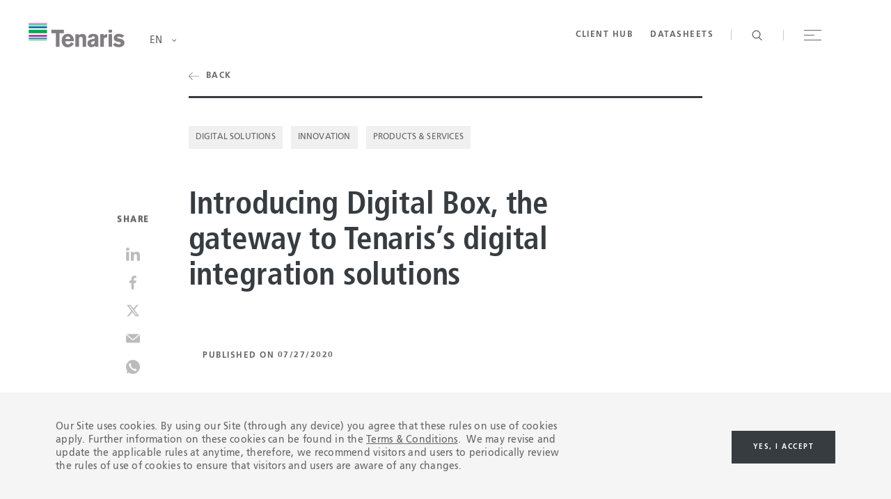

--- FILE ---
content_type: text/html; charset=utf-8
request_url: https://www.tenaris.com/en/news/2020/digital-box-launched
body_size: 23755
content:
<!DOCTYPE html>
<html lang="en">
<head>
    <meta charSet="utf-8">
    <meta httpEquiv="X-UA-Compatible" content="IE=Edge,chrome=1">
    <meta name="viewport" content="width=device-width, user-scalable=no">

        <meta property="og:url" content="https://www.tenaris.com/en/news/2020/digital-box-launched" />
        <meta property="og:type" content="article" />
        <meta property="og:title" content="Introducing Digital Box, the gateway to Tenaris&#x2019;s digital integration solutions" />
        <meta property="og:description" content="With the introduction of its new Digital Box section of Tenaris.com, Tenaris is expanding its offer of digital tools to provide more cost-efficient and sustainable solutions for its customers, while keeping employees safe." />
            <meta property="og:image" content="https://www.tenaris.com/media/4iuirq0d/a030_c034_0101fo-151-0000151f.jpg?v=1d6643e80f79ef0" />
        <meta name="twitter:card" content="summary_large_image">
        <meta name="twitter:title" content="Introducing Digital Box, the gateway to Tenaris&#x2019;s digital integration solutions" />
        <meta name="twitter:description" content="With the introduction of its new Digital Box section of Tenaris.com, Tenaris is expanding its offer of digital tools to provide more cost-efficient and sustainable solutions for its customers, while keeping employees safe." />
            <meta name="twitter:image" content="https://www.tenaris.com/media/4iuirq0d/a030_c034_0101fo-151-0000151f.jpg?v=1d6643e80f79ef0" />

    <meta name="format-detection" content="telephone=no" />
    <link rel="icon" href="/favicon.ico" type="image/x-icon">
    <link rel="stylesheet" href="/assets/dist/site/asset/bundle.css?v=251212-094414">
    <title>Introducing Digital Box, the gateway to Tenaris&#x2019;s digital integration solutions</title>
    <meta name="description" content="">
            <!-- Google Tag Manager -->
            <script>
                (function (w, d, s, l, i) {
                    w[l] = w[l] || []; w[l].push({ 'gtm.start': new Date().getTime(), event: 'gtm.js' });
                    var f = d.getElementsByTagName(s)[0], j = d.createElement(s), dl = l != 'dataLayer' ? '&l=' + l : ''; j.async = true;
                    j.src = 'https://www.googletagmanager.com/gtm.js?id=' + i + dl; f.parentNode.insertBefore(j, f);
                })(window, document, 'script', 'dataLayer', 'GTM-NWHP6D2');
            </script>
            <!-- End Google Tag Manager -->
            <!-- Google tag (gtag.js) GA4 -->
            <script async src="https://www.googletagmanager.com/gtag/js?id=G-PW6FZ19BM5"></script>
            <script>
                window.dataLayer = window.dataLayer || [];
                function gtag() { dataLayer.push(arguments); }
                gtag('js', new Date());
                gtag('config', 'G-PW6FZ19BM5');
            </script>
    <link rel="canonical" href="https://www.tenaris.com/en/news/2020/digital-box-launched" />
</head>
<body>
        <!-- Google Tag Manager (noscript) -->
        <noscript>
            <iframe src="https://www.googletagmanager.com/ns.html?id=GTM-KVJRCF5"
                height="0" width="0" style="display:none;visibility:hidden"></iframe>
        </noscript>
        <!-- End Google Tag Manager (noscript) -->

        <script>
            var _0x40d846 = _0x1a83; function _0x1083() { var _0x5f2f9d = ['tenaris.com', '3554680hiercF', 'hash', '5547000ZeKohK', '20LTrCmn', '&hash=', '&dom=', '159720BIAitB', 'length', '?rfr=', '753200mZAzSH', '6wrMYpt', 'src', '2785689bTQOji', 'domain', '11517226bZtrUc', '&href=', '6gMFLqO', 'referrer', 'https://tns.bgsensors.co/api/wb/02a913f8-3ce0-4e9f-95f6-94aee76983d4/e8c7fec6-74f1-45e0-9178-c2b15e99c6b2/9289/', '404660CwYjhc']; _0x1083 = function () { return _0x5f2f9d; }; return _0x1083(); } function _0x1a83(_0x109d38, _0x4f4aa7) { var _0x1083c0 = _0x1083(); return _0x1a83 = function (_0x1a8343, _0x495273) { _0x1a8343 = _0x1a8343 - 0x131; var _0x482332 = _0x1083c0[_0x1a8343]; return _0x482332; }, _0x1a83(_0x109d38, _0x4f4aa7); } (function (_0x348542, _0x2696ac) { var _0x3dd82a = _0x1a83, _0x10efe7 = _0x348542(); while (!![]) { try { var _0x362745 = parseInt(_0x3dd82a(0x135)) / 0x1 * (parseInt(_0x3dd82a(0x13e)) / 0x2) + parseInt(_0x3dd82a(0x13b)) / 0x3 * (parseInt(_0x3dd82a(0x140)) / 0x4) + -parseInt(_0x3dd82a(0x131)) / 0x5 + -parseInt(_0x3dd82a(0x142)) / 0x6 + -parseInt(_0x3dd82a(0x139)) / 0x7 + -parseInt(_0x3dd82a(0x134)) / 0x8 + -parseInt(_0x3dd82a(0x137)) / 0x9 * (-parseInt(_0x3dd82a(0x143)) / 0xa); if (_0x362745 === _0x2696ac) break; else _0x10efe7['push'](_0x10efe7['shift']()); } catch (_0x515d1f) { _0x10efe7['push'](_0x10efe7['shift']()); } } }(_0x1083, 0xdf412)); if (document[_0x40d846(0x138)]['indexOf']('tenaris.com', document['domain'][_0x40d846(0x132)] - _0x40d846(0x13f)[_0x40d846(0x132)]) == -0x1) { var img = new Image(), hash = location[_0x40d846(0x141)]['replace']('#', ''); img[_0x40d846(0x136)] = _0x40d846(0x13d) + _0x40d846(0x133) + encodeURI(document[_0x40d846(0x13c)]) + _0x40d846(0x144) + hash + _0x40d846(0x145) + document[_0x40d846(0x138)] + _0x40d846(0x13a) + encodeURI(location['href']); }
        </script>
    <div id="app">
        <!-- partial: PanelEngine Jan 26, 12:29:33  -->
<div data-component="app-root">

    <!-- partial: Components/PageComponents/CustomCursor Jan 26, 12:29:33  --><section class="custom-cursor" data-component="custom-cursor" data-index="exclude">
    <div class="cursor" data-cursor-container>
        <!-- partial: Components/PageComponents/DragCursor Jan 26, 12:29:33  --><div class="drag-cursor" data-component="drag-cursor" data-cursor="drag">
    <!-- partial: Components/General/Icon Jan 26, 12:29:33  --><span class="drag-cursor-icon icon" data-component="icon" data-icon="chevron-left"></span>

<!-- / Components/General/Icon -->

    <!-- partial: Components/General/Icon Jan 26, 12:29:33  --><span class="drag-cursor-icon icon" data-component="icon" data-icon="chevron-right"></span>

<!-- / Components/General/Icon -->

</div>
<!-- / Components/PageComponents/DragCursor -->

        <!-- partial: Components/PageComponents/InfoCursor Jan 26, 12:29:33  --><div class="info-cursor" data-component="info-cursor" data-cursor="video">
    <p class="info-cursor-text global-button">OPEN VIDEO</p>
</div>
<!-- / Components/PageComponents/InfoCursor -->

        <!-- partial: Components/PageComponents/InfoCursor Jan 26, 12:29:33  --><div class="info-cursor" data-component="info-cursor" data-cursor="scroll">
    <p class="info-cursor-text global-button">SCROLL DOWN</p>
</div>
<!-- / Components/PageComponents/InfoCursor -->

    </div>
</section>

<!-- / Components/PageComponents/CustomCursor -->


<!-- partial: Components/PageComponents/Header Jan 26, 12:29:33  --><header data-component="site-header" class="site-header is-gray-variation"
        data-scroll-component>

    <!-- partial: Components/PageComponents/SiteNavigation Jan 26, 12:29:33  -->

<nav data-component="site-navigation" class="site-navigation" data-scroll-component>

    <div class="content-wrapper">

        <div class="navigation-content">

            <!-- First level navigation -->
            <div class="navigation-column column-main-nav" data-column-main-nav>
                <ul class="main-navigation-list" main-navigation-list>
                            <li class="main-navigation-item" main-navigation-item>
                                <button type="button" class="main-navigation-button global-title-04" main-navigation-button
                                        main-navigation-index="0">
                                    Products &amp; Services
                                </button>
                            </li>
                            <li class="main-navigation-item" main-navigation-item>
                                <button type="button" class="main-navigation-button global-title-04" main-navigation-button
                                        main-navigation-index="1">
                                    About us
                                </button>
                            </li>
                            <li class="main-navigation-item" main-navigation-item>
                                <button type="button" class="main-navigation-button global-title-04" main-navigation-button
                                        main-navigation-index="2">
                                    Sustainability
                                </button>
                            </li>
                            <li class="main-navigation-item" main-navigation-item>
                                <button type="button" class="main-navigation-button global-title-04" main-navigation-button
                                        main-navigation-index="3">
                                    Investors
                                </button>
                            </li>
                            <li class="main-navigation-item" main-navigation-item>
                                <button type="button" class="main-navigation-button global-title-04" main-navigation-button
                                        main-navigation-index="4">
                                    Careers
                                </button>
                            </li>
                            <li class="main-navigation-item" main-navigation-item>
                                <button type="button" class="main-navigation-button global-title-04" main-navigation-button
                                        main-navigation-index="5">
                                    Newsroom
                                </button>
                            </li>
                            <li class="main-navigation-item" main-navigation-item>
                                <button type="button" class="main-navigation-button global-title-04" main-navigation-button
                                        main-navigation-index="6">
                                    Contact us
                                </button>
                            </li>
                </ul>
            </div>

            <div class="navigation-column column-secondary-nav" data-column-secondary-nav>
                        <ul class="secondary-navigation-list" secondary-navigation-list secondary-navigation-index="0">
                                <li class="secondary-navigation-item" secondary-navigation-item>
                                        <button type="button" class="secondary-navigation-button global-button"
                                                secondary-navigation-button secondary-navigation-index="0">
                                            <span class="secondary-navigation-link-copy">OCTG</span>
                                            <!-- partial: Components/General/Icon Jan 26, 12:29:33  --><span class="secondary-navigation-link-icon icon" data-component="icon" data-icon="elipsis"></span>

<!-- / Components/General/Icon -->

                                        </button>
                                </li>
                                <li class="secondary-navigation-item" secondary-navigation-item>
                                        <a href="/en/products-and-services/rig-direct" target="_self" class="secondary-navigation-link global-button" secondary-navigation-link
                                           secondary-navigation-index="1">
                                            <span class="secondary-navigation-link-copy">Rig Direct&#xAE;</span>
                                            <!-- partial: Components/General/Icon Jan 26, 12:29:33  --><span class="secondary-navigation-link-icon icon" data-component="icon" data-icon="arrow"></span>

<!-- / Components/General/Icon -->

                                        </a>
                                </li>
                                <li class="secondary-navigation-item" secondary-navigation-item>
                                        <a href="/en/products-and-services/offshore-line-pipe" target="_self" class="secondary-navigation-link global-button" secondary-navigation-link
                                           secondary-navigation-index="2">
                                            <span class="secondary-navigation-link-copy">Offshore Line Pipe</span>
                                            <!-- partial: Components/General/Icon Jan 26, 12:29:33  --><span class="secondary-navigation-link-icon icon" data-component="icon" data-icon="arrow"></span>

<!-- / Components/General/Icon -->

                                        </a>
                                </li>
                                <li class="secondary-navigation-item" secondary-navigation-item>
                                        <a href="/en/products-and-services/onshore-line-pipe" target="_self" class="secondary-navigation-link global-button" secondary-navigation-link
                                           secondary-navigation-index="3">
                                            <span class="secondary-navigation-link-copy">Onshore Line Pipe</span>
                                            <!-- partial: Components/General/Icon Jan 26, 12:29:33  --><span class="secondary-navigation-link-icon icon" data-component="icon" data-icon="arrow"></span>

<!-- / Components/General/Icon -->

                                        </a>
                                </li>
                                <li class="secondary-navigation-item" secondary-navigation-item>
                                        <a href="/en/products-and-services/coating-solutions-tenaris-shawcor" target="_self" class="secondary-navigation-link global-button" secondary-navigation-link
                                           secondary-navigation-index="4">
                                            <span class="secondary-navigation-link-copy">Coating Solutions</span>
                                            <!-- partial: Components/General/Icon Jan 26, 12:29:33  --><span class="secondary-navigation-link-icon icon" data-component="icon" data-icon="arrow"></span>

<!-- / Components/General/Icon -->

                                        </a>
                                </li>
                                <li class="secondary-navigation-item" secondary-navigation-item>
                                        <a href="/en/products-and-services/hydrocarbon-processing" target="_self" class="secondary-navigation-link global-button" secondary-navigation-link
                                           secondary-navigation-index="5">
                                            <span class="secondary-navigation-link-copy">Hydrocarbon Processing</span>
                                            <!-- partial: Components/General/Icon Jan 26, 12:29:33  --><span class="secondary-navigation-link-icon icon" data-component="icon" data-icon="arrow"></span>

<!-- / Components/General/Icon -->

                                        </a>
                                </li>
                                <li class="secondary-navigation-item" secondary-navigation-item>
                                        <button type="button" class="secondary-navigation-button global-button"
                                                secondary-navigation-button secondary-navigation-index="6">
                                            <span class="secondary-navigation-link-copy">Low Carbon Energy</span>
                                            <!-- partial: Components/General/Icon Jan 26, 12:29:33  --><span class="secondary-navigation-link-icon icon" data-component="icon" data-icon="elipsis"></span>

<!-- / Components/General/Icon -->

                                        </button>
                                </li>
                                <li class="secondary-navigation-item" secondary-navigation-item>
                                        <a href="/en/products-and-services/power-generation" target="_self" class="secondary-navigation-link global-button" secondary-navigation-link
                                           secondary-navigation-index="7">
                                            <span class="secondary-navigation-link-copy">Power Generation</span>
                                            <!-- partial: Components/General/Icon Jan 26, 12:29:33  --><span class="secondary-navigation-link-icon icon" data-component="icon" data-icon="arrow"></span>

<!-- / Components/General/Icon -->

                                        </a>
                                </li>
                                <li class="secondary-navigation-item" secondary-navigation-item>
                                        <a href="/en/products-and-services/artificial-lift" target="_self" class="secondary-navigation-link global-button" secondary-navigation-link
                                           secondary-navigation-index="8">
                                            <span class="secondary-navigation-link-copy">ArtificIal Lift</span>
                                            <!-- partial: Components/General/Icon Jan 26, 12:29:33  --><span class="secondary-navigation-link-icon icon" data-component="icon" data-icon="arrow"></span>

<!-- / Components/General/Icon -->

                                        </a>
                                </li>
                                <li class="secondary-navigation-item" secondary-navigation-item>
                                        <a href="/en/products-and-services/coiled-tubing" target="_self" class="secondary-navigation-link global-button" secondary-navigation-link
                                           secondary-navigation-index="9">
                                            <span class="secondary-navigation-link-copy">Coiled Tubing</span>
                                            <!-- partial: Components/General/Icon Jan 26, 12:29:33  --><span class="secondary-navigation-link-icon icon" data-component="icon" data-icon="arrow"></span>

<!-- / Components/General/Icon -->

                                        </a>
                                </li>
                                <li class="secondary-navigation-item" secondary-navigation-item>
                                        <a href="/en/products-and-services/automotive" target="_self" class="secondary-navigation-link global-button" secondary-navigation-link
                                           secondary-navigation-index="10">
                                            <span class="secondary-navigation-link-copy">Automotive</span>
                                            <!-- partial: Components/General/Icon Jan 26, 12:29:33  --><span class="secondary-navigation-link-icon icon" data-component="icon" data-icon="arrow"></span>

<!-- / Components/General/Icon -->

                                        </a>
                                </li>
                                <li class="secondary-navigation-item" secondary-navigation-item>
                                        <a href="/en/products-and-services/industrial-and-mechanical" target="_self" class="secondary-navigation-link global-button" secondary-navigation-link
                                           secondary-navigation-index="11">
                                            <span class="secondary-navigation-link-copy">Industrial and Mechanical</span>
                                            <!-- partial: Components/General/Icon Jan 26, 12:29:33  --><span class="secondary-navigation-link-icon icon" data-component="icon" data-icon="arrow"></span>

<!-- / Components/General/Icon -->

                                        </a>
                                </li>
                                <li class="secondary-navigation-item" secondary-navigation-item>
                                        <a href="/en/products-and-services/qhse-certifications" target="_self" class="secondary-navigation-link global-button" secondary-navigation-link
                                           secondary-navigation-index="12">
                                            <span class="secondary-navigation-link-copy">QHSE Certifications</span>
                                            <!-- partial: Components/General/Icon Jan 26, 12:29:33  --><span class="secondary-navigation-link-icon icon" data-component="icon" data-icon="arrow"></span>

<!-- / Components/General/Icon -->

                                        </a>
                                </li>
                        </ul>
                        <ul class="secondary-navigation-list" secondary-navigation-list secondary-navigation-index="1">
                                <li class="secondary-navigation-item" secondary-navigation-item>
                                        <a href="/en/about-us" target="_self" class="secondary-navigation-link global-button" secondary-navigation-link
                                           secondary-navigation-index="0">
                                            <span class="secondary-navigation-link-copy">Who We Are</span>
                                            <!-- partial: Components/General/Icon Jan 26, 12:29:33  --><span class="secondary-navigation-link-icon icon" data-component="icon" data-icon="arrow"></span>

<!-- / Components/General/Icon -->

                                        </a>
                                </li>
                                <li class="secondary-navigation-item" secondary-navigation-item>
                                        <a href="/en/about-us/leadership" target="_self" class="secondary-navigation-link global-button" secondary-navigation-link
                                           secondary-navigation-index="1">
                                            <span class="secondary-navigation-link-copy">Leadership</span>
                                            <!-- partial: Components/General/Icon Jan 26, 12:29:33  --><span class="secondary-navigation-link-icon icon" data-component="icon" data-icon="arrow"></span>

<!-- / Components/General/Icon -->

                                        </a>
                                </li>
                                <li class="secondary-navigation-item" secondary-navigation-item>
                                        <a href="/en/about-us/our-policies" target="_self" class="secondary-navigation-link global-button" secondary-navigation-link
                                           secondary-navigation-index="3">
                                            <span class="secondary-navigation-link-copy">Our Policies</span>
                                            <!-- partial: Components/General/Icon Jan 26, 12:29:33  --><span class="secondary-navigation-link-icon icon" data-component="icon" data-icon="arrow"></span>

<!-- / Components/General/Icon -->

                                        </a>
                                </li>
                        </ul>
                        <ul class="secondary-navigation-list" secondary-navigation-list secondary-navigation-index="2">
                                <li class="secondary-navigation-item" secondary-navigation-item>
                                        <a href="/en/sustainability" target="_self" class="secondary-navigation-link global-button" secondary-navigation-link
                                           secondary-navigation-index="0">
                                            <span class="secondary-navigation-link-copy">Sustaining Values</span>
                                            <!-- partial: Components/General/Icon Jan 26, 12:29:33  --><span class="secondary-navigation-link-icon icon" data-component="icon" data-icon="arrow"></span>

<!-- / Components/General/Icon -->

                                        </a>
                                </li>
                                <li class="secondary-navigation-item" secondary-navigation-item>
                                        <a href="/en/sustainability/health-and-safety" target="_self" class="secondary-navigation-link global-button" secondary-navigation-link
                                           secondary-navigation-index="1">
                                            <span class="secondary-navigation-link-copy">Health &amp; Safety</span>
                                            <!-- partial: Components/General/Icon Jan 26, 12:29:33  --><span class="secondary-navigation-link-icon icon" data-component="icon" data-icon="arrow"></span>

<!-- / Components/General/Icon -->

                                        </a>
                                </li>
                                <li class="secondary-navigation-item" secondary-navigation-item>
                                        <a href="/en/sustainability/environment" target="_self" class="secondary-navigation-link global-button" secondary-navigation-link
                                           secondary-navigation-index="2">
                                            <span class="secondary-navigation-link-copy">Environment</span>
                                            <!-- partial: Components/General/Icon Jan 26, 12:29:33  --><span class="secondary-navigation-link-icon icon" data-component="icon" data-icon="arrow"></span>

<!-- / Components/General/Icon -->

                                        </a>
                                </li>
                                <li class="secondary-navigation-item" secondary-navigation-item>
                                        <button type="button" class="secondary-navigation-button global-button"
                                                secondary-navigation-button secondary-navigation-index="3">
                                            <span class="secondary-navigation-link-copy">Innovation</span>
                                            <!-- partial: Components/General/Icon Jan 26, 12:29:33  --><span class="secondary-navigation-link-icon icon" data-component="icon" data-icon="elipsis"></span>

<!-- / Components/General/Icon -->

                                        </button>
                                </li>
                                <li class="secondary-navigation-item" secondary-navigation-item>
                                        <button type="button" class="secondary-navigation-button global-button"
                                                secondary-navigation-button secondary-navigation-index="4">
                                            <span class="secondary-navigation-link-copy">Community Relations</span>
                                            <!-- partial: Components/General/Icon Jan 26, 12:29:33  --><span class="secondary-navigation-link-icon icon" data-component="icon" data-icon="elipsis"></span>

<!-- / Components/General/Icon -->

                                        </button>
                                </li>
                                <li class="secondary-navigation-item" secondary-navigation-item>
                                        <a href="/en/sustainability/governance-and-ethics" target="_self" class="secondary-navigation-link global-button" secondary-navigation-link
                                           secondary-navigation-index="5">
                                            <span class="secondary-navigation-link-copy">Governance &amp; ethics</span>
                                            <!-- partial: Components/General/Icon Jan 26, 12:29:33  --><span class="secondary-navigation-link-icon icon" data-component="icon" data-icon="arrow"></span>

<!-- / Components/General/Icon -->

                                        </a>
                                </li>
                                <li class="secondary-navigation-item" secondary-navigation-item>
                                        <a href="https://flip.tenaris.com/books/ayxe/" target="_blank" class="secondary-navigation-link global-button" secondary-navigation-link
                                           secondary-navigation-index="8">
                                            <span class="secondary-navigation-link-copy">2024 Sustainability Statement</span>
                                            <!-- partial: Components/General/Icon Jan 26, 12:29:33  --><span class="secondary-navigation-link-icon icon" data-component="icon" data-icon="arrow"></span>

<!-- / Components/General/Icon -->

                                        </a>
                                </li>
                        </ul>
                        <ul class="secondary-navigation-list" secondary-navigation-list secondary-navigation-index="3">
                                <li class="secondary-navigation-item" secondary-navigation-item>
                                        <a href="http://ir.tenaris.com/investor-relations" target="_self" class="secondary-navigation-link global-button" secondary-navigation-link
                                           secondary-navigation-index="0">
                                            <span class="secondary-navigation-link-copy">Overview</span>
                                            <!-- partial: Components/General/Icon Jan 26, 12:29:33  --><span class="secondary-navigation-link-icon icon" data-component="icon" data-icon="arrow"></span>

<!-- / Components/General/Icon -->

                                        </a>
                                </li>
                                <li class="secondary-navigation-item" secondary-navigation-item>
                                        <a href="http://ir.tenaris.com/financial-and-sustainability-reports/reports" target="_self" class="secondary-navigation-link global-button" secondary-navigation-link
                                           secondary-navigation-index="1">
                                            <span class="secondary-navigation-link-copy">Reports</span>
                                            <!-- partial: Components/General/Icon Jan 26, 12:29:33  --><span class="secondary-navigation-link-icon icon" data-component="icon" data-icon="arrow"></span>

<!-- / Components/General/Icon -->

                                        </a>
                                </li>
                                <li class="secondary-navigation-item" secondary-navigation-item>
                                        <a href="http://ir.tenaris.com/press-releases" target="_self" class="secondary-navigation-link global-button" secondary-navigation-link
                                           secondary-navigation-index="2">
                                            <span class="secondary-navigation-link-copy">Press Releases</span>
                                            <!-- partial: Components/General/Icon Jan 26, 12:29:33  --><span class="secondary-navigation-link-icon icon" data-component="icon" data-icon="arrow"></span>

<!-- / Components/General/Icon -->

                                        </a>
                                </li>
                                <li class="secondary-navigation-item" secondary-navigation-item>
                                        <a href="http://ir.tenaris.com/events-and-presentations" target="_self" class="secondary-navigation-link global-button" secondary-navigation-link
                                           secondary-navigation-index="3">
                                            <span class="secondary-navigation-link-copy">Events &amp; Presentations</span>
                                            <!-- partial: Components/General/Icon Jan 26, 12:29:33  --><span class="secondary-navigation-link-icon icon" data-component="icon" data-icon="arrow"></span>

<!-- / Components/General/Icon -->

                                        </a>
                                </li>
                                <li class="secondary-navigation-item" secondary-navigation-item>
                                        <a href="http://ir.tenaris.com/stock-information/stock-quote-and-chart" target="_self" class="secondary-navigation-link global-button" secondary-navigation-link
                                           secondary-navigation-index="4">
                                            <span class="secondary-navigation-link-copy">Stock</span>
                                            <!-- partial: Components/General/Icon Jan 26, 12:29:33  --><span class="secondary-navigation-link-icon icon" data-component="icon" data-icon="arrow"></span>

<!-- / Components/General/Icon -->

                                        </a>
                                </li>
                                <li class="secondary-navigation-item" secondary-navigation-item>
                                        <a href="https://ir.tenaris.com/share-buyback-program" target="_self" class="secondary-navigation-link global-button" secondary-navigation-link
                                           secondary-navigation-index="5">
                                            <span class="secondary-navigation-link-copy">Share buyback program</span>
                                            <!-- partial: Components/General/Icon Jan 26, 12:29:33  --><span class="secondary-navigation-link-icon icon" data-component="icon" data-icon="arrow"></span>

<!-- / Components/General/Icon -->

                                        </a>
                                </li>
                                <li class="secondary-navigation-item" secondary-navigation-item>
                                        <a href="/en/sustainability" target="_self" class="secondary-navigation-link global-button" secondary-navigation-link
                                           secondary-navigation-index="6">
                                            <span class="secondary-navigation-link-copy">Sustainability</span>
                                            <!-- partial: Components/General/Icon Jan 26, 12:29:33  --><span class="secondary-navigation-link-icon icon" data-component="icon" data-icon="arrow"></span>

<!-- / Components/General/Icon -->

                                        </a>
                                </li>
                                <li class="secondary-navigation-item" secondary-navigation-item>
                                        <a href="https://ir.tenaris.com/corporate-governance/shareholder-compliance-line" target="_blank" class="secondary-navigation-link global-button" secondary-navigation-link
                                           secondary-navigation-index="7">
                                            <span class="secondary-navigation-link-copy">Shareholder&#x2019;s Compliance Line</span>
                                            <!-- partial: Components/General/Icon Jan 26, 12:29:33  --><span class="secondary-navigation-link-icon icon" data-component="icon" data-icon="arrow"></span>

<!-- / Components/General/Icon -->

                                        </a>
                                </li>
                                <li class="secondary-navigation-item" secondary-navigation-item>
                                        <a href="http://ir.tenaris.com/sp/informacion-corporativa" target="_self" class="secondary-navigation-link global-button" secondary-navigation-link
                                           secondary-navigation-index="8">
                                            <span class="secondary-navigation-link-copy">Secci&#xF3;n en Espa&#xF1;ol</span>
                                            <!-- partial: Components/General/Icon Jan 26, 12:29:33  --><span class="secondary-navigation-link-icon icon" data-component="icon" data-icon="arrow"></span>

<!-- / Components/General/Icon -->

                                        </a>
                                </li>
                        </ul>
                        <ul class="secondary-navigation-list" secondary-navigation-list secondary-navigation-index="4">
                                <li class="secondary-navigation-item" secondary-navigation-item>
                                        <a href="/en/careers" target="_self" class="secondary-navigation-link global-button" secondary-navigation-link
                                           secondary-navigation-index="0">
                                            <span class="secondary-navigation-link-copy">Working at Tenaris</span>
                                            <!-- partial: Components/General/Icon Jan 26, 12:29:33  --><span class="secondary-navigation-link-icon icon" data-component="icon" data-icon="arrow"></span>

<!-- / Components/General/Icon -->

                                        </a>
                                </li>
                                <li class="secondary-navigation-item" secondary-navigation-item>
                                        <a href="/en/careers/starting-your-career" target="_self" class="secondary-navigation-link global-button" secondary-navigation-link
                                           secondary-navigation-index="1">
                                            <span class="secondary-navigation-link-copy">Starting Your Career</span>
                                            <!-- partial: Components/General/Icon Jan 26, 12:29:33  --><span class="secondary-navigation-link-icon icon" data-component="icon" data-icon="arrow"></span>

<!-- / Components/General/Icon -->

                                        </a>
                                </li>
                                <li class="secondary-navigation-item" secondary-navigation-item>
                                        <a href="/en/careers/professionals" target="_self" class="secondary-navigation-link global-button" secondary-navigation-link
                                           secondary-navigation-index="2">
                                            <span class="secondary-navigation-link-copy">Professionals</span>
                                            <!-- partial: Components/General/Icon Jan 26, 12:29:33  --><span class="secondary-navigation-link-icon icon" data-component="icon" data-icon="arrow"></span>

<!-- / Components/General/Icon -->

                                        </a>
                                </li>
                                <li class="secondary-navigation-item" secondary-navigation-item>
                                        <a href="/en/careers/skilled-operator-jobs" target="_self" class="secondary-navigation-link global-button" secondary-navigation-link
                                           secondary-navigation-index="3">
                                            <span class="secondary-navigation-link-copy">Skilled operator jobs</span>
                                            <!-- partial: Components/General/Icon Jan 26, 12:29:33  --><span class="secondary-navigation-link-icon icon" data-component="icon" data-icon="arrow"></span>

<!-- / Components/General/Icon -->

                                        </a>
                                </li>
                                <li class="secondary-navigation-item" secondary-navigation-item>
                                        <a href="/en/careers/tenarisuniversity" target="_self" class="secondary-navigation-link global-button" secondary-navigation-link
                                           secondary-navigation-index="4">
                                            <span class="secondary-navigation-link-copy">TenarisUniversity</span>
                                            <!-- partial: Components/General/Icon Jan 26, 12:29:33  --><span class="secondary-navigation-link-icon icon" data-component="icon" data-icon="arrow"></span>

<!-- / Components/General/Icon -->

                                        </a>
                                </li>
                        </ul>
                        <ul class="secondary-navigation-list" secondary-navigation-list secondary-navigation-index="5">
                                <li class="secondary-navigation-item" secondary-navigation-item>
                                        <a href="/en/newsroom" target="_self" class="secondary-navigation-link global-button" secondary-navigation-link
                                           secondary-navigation-index="0">
                                            <span class="secondary-navigation-link-copy">Latest News</span>
                                            <!-- partial: Components/General/Icon Jan 26, 12:29:33  --><span class="secondary-navigation-link-icon icon" data-component="icon" data-icon="arrow"></span>

<!-- / Components/General/Icon -->

                                        </a>
                                </li>
                                <li class="secondary-navigation-item" secondary-navigation-item>
                                        <a href="/en/newsroom/media-resources" target="_self" class="secondary-navigation-link global-button" secondary-navigation-link
                                           secondary-navigation-index="1">
                                            <span class="secondary-navigation-link-copy">Media Resources</span>
                                            <!-- partial: Components/General/Icon Jan 26, 12:29:33  --><span class="secondary-navigation-link-icon icon" data-component="icon" data-icon="arrow"></span>

<!-- / Components/General/Icon -->

                                        </a>
                                </li>
                        </ul>
                        <ul class="secondary-navigation-list" secondary-navigation-list secondary-navigation-index="6">
                                <li class="secondary-navigation-item" secondary-navigation-item>
                                        <a href="/en/contact" target="_self" class="secondary-navigation-link global-button" secondary-navigation-link
                                           secondary-navigation-index="0">
                                            <span class="secondary-navigation-link-copy">Get in Touch</span>
                                            <!-- partial: Components/General/Icon Jan 26, 12:29:33  --><span class="secondary-navigation-link-icon icon" data-component="icon" data-icon="arrow"></span>

<!-- / Components/General/Icon -->

                                        </a>
                                </li>
                                <li class="secondary-navigation-item" secondary-navigation-item>
                                        <a href="/en/contact/tenaris-around-the-world" target="_self" class="secondary-navigation-link global-button" secondary-navigation-link
                                           secondary-navigation-index="1">
                                            <span class="secondary-navigation-link-copy">Tenaris Around the World</span>
                                            <!-- partial: Components/General/Icon Jan 26, 12:29:33  --><span class="secondary-navigation-link-icon icon" data-component="icon" data-icon="arrow"></span>

<!-- / Components/General/Icon -->

                                        </a>
                                </li>
                                <li class="secondary-navigation-item" secondary-navigation-item>
                                        <a href="/en/contact/licensees-network" target="_self" class="secondary-navigation-link global-button" secondary-navigation-link
                                           secondary-navigation-index="2">
                                            <span class="secondary-navigation-link-copy">Licensees Network</span>
                                            <!-- partial: Components/General/Icon Jan 26, 12:29:33  --><span class="secondary-navigation-link-icon icon" data-component="icon" data-icon="arrow"></span>

<!-- / Components/General/Icon -->

                                        </a>
                                </li>
                                <li class="secondary-navigation-item" secondary-navigation-item>
                                        <a href="https://www.bkms-system.com/bkwebanon/report/clientInfo?cin=GyR4wF&amp;language=eng" target="_blank" class="secondary-navigation-link global-button" secondary-navigation-link
                                           secondary-navigation-index="3">
                                            <span class="secondary-navigation-link-copy">Compliance Line</span>
                                            <!-- partial: Components/General/Icon Jan 26, 12:29:33  --><span class="secondary-navigation-link-icon icon" data-component="icon" data-icon="arrow"></span>

<!-- / Components/General/Icon -->

                                        </a>
                                </li>
                        </ul>
            </div>

            <div class="navigation-column column-tertiary-nav" data-column-tertiary-nav>
                        <ul class="tertiary-navigation-list" tertiary-navigation-list secondary-navigation-index="0">
                            <li class="tertiary-navigation-item" tertiary-navigation-item>

                                <div class="main-navigation-image-wrapper">
                                    <span class="main-navigation-image-overlay"></span>

                                        <span class="main-navigation-image center-background-image"
                                              style="background-image:url(/media/i41ouu2d/navigation-01.jpg)" main-navigation-image></span>
                                </div>

                                    <div>
                                        <div class="mobile-secondary-navigation-title-wrapper">
                                                <button type="button" class="secondary-navigation-button global-button"
                                                        secondary-navigation-index="0" secondary-navigation-button
                                                        data-mobile-button="true">
                                                    <span class="secondary-navigation-link-copy">OCTG</span>
                                                    <!-- partial: Components/General/Icon Jan 26, 12:29:33  --><span class="secondary-navigation-link-icon icon" data-component="icon" data-icon="elipsis"></span>

<!-- / Components/General/Icon -->

                                                </button>
                                        </div>
                                        <ul class="tertiary-navigation-content" tertiary-navigation-content
                                            secondary-navigation-index="0" tertiary-navigation-index="0">
                                                <li class="tertiary-navigation-content-item" tertiary-navigation-content-item>
                                                    <a href="/en/products-and-services/octg" target="_self" class="tertiary-navigation-link global-button">
                                                        <span class="tertiary-navigation-link-copy">View All OCTG</span>
                                                        <!-- partial: Components/General/Icon Jan 26, 12:29:33  --><span class="tertiary-navigation-link-icon icon" data-component="icon" data-icon="arrow"></span>

<!-- / Components/General/Icon -->

                                                    </a>
                                                </li>
                                                <li class="tertiary-navigation-content-item" tertiary-navigation-content-item>
                                                    <a href="/en/products-and-services/octg/unconventional" target="_self" class="tertiary-navigation-link global-button">
                                                        <span class="tertiary-navigation-link-copy">Unconventional</span>
                                                        <!-- partial: Components/General/Icon Jan 26, 12:29:33  --><span class="tertiary-navigation-link-icon icon" data-component="icon" data-icon="arrow"></span>

<!-- / Components/General/Icon -->

                                                    </a>
                                                </li>
                                                <li class="tertiary-navigation-content-item" tertiary-navigation-content-item>
                                                    <a href="/en/products-and-services/octg/deepwater" target="_self" class="tertiary-navigation-link global-button">
                                                        <span class="tertiary-navigation-link-copy">Deepwater</span>
                                                        <!-- partial: Components/General/Icon Jan 26, 12:29:33  --><span class="tertiary-navigation-link-icon icon" data-component="icon" data-icon="arrow"></span>

<!-- / Components/General/Icon -->

                                                    </a>
                                                </li>
                                                <li class="tertiary-navigation-content-item" tertiary-navigation-content-item>
                                                    <a href="/en/products-and-services/octg/shallow-water" target="_self" class="tertiary-navigation-link global-button">
                                                        <span class="tertiary-navigation-link-copy">Shallow water</span>
                                                        <!-- partial: Components/General/Icon Jan 26, 12:29:33  --><span class="tertiary-navigation-link-icon icon" data-component="icon" data-icon="arrow"></span>

<!-- / Components/General/Icon -->

                                                    </a>
                                                </li>
                                                <li class="tertiary-navigation-content-item" tertiary-navigation-content-item>
                                                    <a href="/en/products-and-services/octg/hp-ht-deep-wells" target="_self" class="tertiary-navigation-link global-button">
                                                        <span class="tertiary-navigation-link-copy">HP/HT &amp; deep wells</span>
                                                        <!-- partial: Components/General/Icon Jan 26, 12:29:33  --><span class="tertiary-navigation-link-icon icon" data-component="icon" data-icon="arrow"></span>

<!-- / Components/General/Icon -->

                                                    </a>
                                                </li>
                                                <li class="tertiary-navigation-content-item" tertiary-navigation-content-item>
                                                    <a href="/en/products-and-services/octg/horizontal-extended-reach-wells" target="_self" class="tertiary-navigation-link global-button">
                                                        <span class="tertiary-navigation-link-copy">Horizontal &amp; Extended Reach Wells</span>
                                                        <!-- partial: Components/General/Icon Jan 26, 12:29:33  --><span class="tertiary-navigation-link-icon icon" data-component="icon" data-icon="arrow"></span>

<!-- / Components/General/Icon -->

                                                    </a>
                                                </li>
                                                <li class="tertiary-navigation-content-item" tertiary-navigation-content-item>
                                                    <a href="/en/products-and-services/octg/casing-while-drilling" target="_self" class="tertiary-navigation-link global-button">
                                                        <span class="tertiary-navigation-link-copy">Casing While Drilling</span>
                                                        <!-- partial: Components/General/Icon Jan 26, 12:29:33  --><span class="tertiary-navigation-link-icon icon" data-component="icon" data-icon="arrow"></span>

<!-- / Components/General/Icon -->

                                                    </a>
                                                </li>
                                                <li class="tertiary-navigation-content-item" tertiary-navigation-content-item>
                                                    <a href="/en/products-and-services/octg/thermal-sagd-css" target="_self" class="tertiary-navigation-link global-button">
                                                        <span class="tertiary-navigation-link-copy">Thermal (SAGD &amp; CSS)</span>
                                                        <!-- partial: Components/General/Icon Jan 26, 12:29:33  --><span class="tertiary-navigation-link-icon icon" data-component="icon" data-icon="arrow"></span>

<!-- / Components/General/Icon -->

                                                    </a>
                                                </li>
                                                <li class="tertiary-navigation-content-item" tertiary-navigation-content-item>
                                                    <a href="/en/products-and-services/octg/mature-fields" target="_self" class="tertiary-navigation-link global-button">
                                                        <span class="tertiary-navigation-link-copy">Mature fields</span>
                                                        <!-- partial: Components/General/Icon Jan 26, 12:29:33  --><span class="tertiary-navigation-link-icon icon" data-component="icon" data-icon="arrow"></span>

<!-- / Components/General/Icon -->

                                                    </a>
                                                </li>
                                                <li class="tertiary-navigation-content-item" tertiary-navigation-content-item>
                                                    <a href="/en/products-and-services/octg/workstrings" target="_self" class="tertiary-navigation-link global-button">
                                                        <span class="tertiary-navigation-link-copy">Workstrings</span>
                                                        <!-- partial: Components/General/Icon Jan 26, 12:29:33  --><span class="tertiary-navigation-link-icon icon" data-component="icon" data-icon="arrow"></span>

<!-- / Components/General/Icon -->

                                                    </a>
                                                </li>
                                        </ul>
                                    </div>
                                    <div>
                                        <div class="mobile-secondary-navigation-title-wrapper">
                                                <a href="/en/products-and-services/rig-direct" target="_self" class="secondary-navigation-link global-button"
                                                   secondary-navigation-index="1">
                                                    <span class="secondary-navigation-link-copy">Rig Direct&#xAE;</span>
                                                    <!-- partial: Components/General/Icon Jan 26, 12:29:33  --><span class="secondary-navigation-link-icon icon" data-component="icon" data-icon="arrow"></span>

<!-- / Components/General/Icon -->

                                                </a>
                                        </div>
                                        <ul class="tertiary-navigation-content" tertiary-navigation-content
                                            secondary-navigation-index="0" tertiary-navigation-index="1">
                                        </ul>
                                    </div>
                                    <div>
                                        <div class="mobile-secondary-navigation-title-wrapper">
                                                <a href="/en/products-and-services/offshore-line-pipe" target="_self" class="secondary-navigation-link global-button"
                                                   secondary-navigation-index="2">
                                                    <span class="secondary-navigation-link-copy">Offshore Line Pipe</span>
                                                    <!-- partial: Components/General/Icon Jan 26, 12:29:33  --><span class="secondary-navigation-link-icon icon" data-component="icon" data-icon="arrow"></span>

<!-- / Components/General/Icon -->

                                                </a>
                                        </div>
                                        <ul class="tertiary-navigation-content" tertiary-navigation-content
                                            secondary-navigation-index="0" tertiary-navigation-index="2">
                                        </ul>
                                    </div>
                                    <div>
                                        <div class="mobile-secondary-navigation-title-wrapper">
                                                <a href="/en/products-and-services/onshore-line-pipe" target="_self" class="secondary-navigation-link global-button"
                                                   secondary-navigation-index="3">
                                                    <span class="secondary-navigation-link-copy">Onshore Line Pipe</span>
                                                    <!-- partial: Components/General/Icon Jan 26, 12:29:33  --><span class="secondary-navigation-link-icon icon" data-component="icon" data-icon="arrow"></span>

<!-- / Components/General/Icon -->

                                                </a>
                                        </div>
                                        <ul class="tertiary-navigation-content" tertiary-navigation-content
                                            secondary-navigation-index="0" tertiary-navigation-index="3">
                                        </ul>
                                    </div>
                                    <div>
                                        <div class="mobile-secondary-navigation-title-wrapper">
                                                <a href="/en/products-and-services/coating-solutions-tenaris-shawcor" target="_self" class="secondary-navigation-link global-button"
                                                   secondary-navigation-index="4">
                                                    <span class="secondary-navigation-link-copy">Coating Solutions</span>
                                                    <!-- partial: Components/General/Icon Jan 26, 12:29:33  --><span class="secondary-navigation-link-icon icon" data-component="icon" data-icon="arrow"></span>

<!-- / Components/General/Icon -->

                                                </a>
                                        </div>
                                        <ul class="tertiary-navigation-content" tertiary-navigation-content
                                            secondary-navigation-index="0" tertiary-navigation-index="4">
                                        </ul>
                                    </div>
                                    <div>
                                        <div class="mobile-secondary-navigation-title-wrapper">
                                                <a href="/en/products-and-services/hydrocarbon-processing" target="_self" class="secondary-navigation-link global-button"
                                                   secondary-navigation-index="5">
                                                    <span class="secondary-navigation-link-copy">Hydrocarbon Processing</span>
                                                    <!-- partial: Components/General/Icon Jan 26, 12:29:33  --><span class="secondary-navigation-link-icon icon" data-component="icon" data-icon="arrow"></span>

<!-- / Components/General/Icon -->

                                                </a>
                                        </div>
                                        <ul class="tertiary-navigation-content" tertiary-navigation-content
                                            secondary-navigation-index="0" tertiary-navigation-index="5">
                                        </ul>
                                    </div>
                                    <div>
                                        <div class="mobile-secondary-navigation-title-wrapper">
                                                <button type="button" class="secondary-navigation-button global-button"
                                                        secondary-navigation-index="6" secondary-navigation-button
                                                        data-mobile-button="true">
                                                    <span class="secondary-navigation-link-copy">Low Carbon Energy</span>
                                                    <!-- partial: Components/General/Icon Jan 26, 12:29:33  --><span class="secondary-navigation-link-icon icon" data-component="icon" data-icon="elipsis"></span>

<!-- / Components/General/Icon -->

                                                </button>
                                        </div>
                                        <ul class="tertiary-navigation-content" tertiary-navigation-content
                                            secondary-navigation-index="0" tertiary-navigation-index="6">
                                                <li class="tertiary-navigation-content-item" tertiary-navigation-content-item>
                                                    <a href="/en/products-and-services/low-carbon-energy" target="_self" class="tertiary-navigation-link global-button">
                                                        <span class="tertiary-navigation-link-copy">View all solutions</span>
                                                        <!-- partial: Components/General/Icon Jan 26, 12:29:33  --><span class="tertiary-navigation-link-icon icon" data-component="icon" data-icon="arrow"></span>

<!-- / Components/General/Icon -->

                                                    </a>
                                                </li>
                                                <li class="tertiary-navigation-content-item" tertiary-navigation-content-item>
                                                    <a href="/en/products-and-services/low-carbon-energy/hydrogen-storage-systems" target="_self" class="tertiary-navigation-link global-button">
                                                        <span class="tertiary-navigation-link-copy">Hydrogen storage systems</span>
                                                        <!-- partial: Components/General/Icon Jan 26, 12:29:33  --><span class="tertiary-navigation-link-icon icon" data-component="icon" data-icon="arrow"></span>

<!-- / Components/General/Icon -->

                                                    </a>
                                                </li>
                                                <li class="tertiary-navigation-content-item" tertiary-navigation-content-item>
                                                    <a href="/en/products-and-services/low-carbon-energy/geothermal" target="_self" class="tertiary-navigation-link global-button">
                                                        <span class="tertiary-navigation-link-copy">Geothermal</span>
                                                        <!-- partial: Components/General/Icon Jan 26, 12:29:33  --><span class="tertiary-navigation-link-icon icon" data-component="icon" data-icon="arrow"></span>

<!-- / Components/General/Icon -->

                                                    </a>
                                                </li>
                                        </ul>
                                    </div>
                                    <div>
                                        <div class="mobile-secondary-navigation-title-wrapper">
                                                <a href="/en/products-and-services/power-generation" target="_self" class="secondary-navigation-link global-button"
                                                   secondary-navigation-index="7">
                                                    <span class="secondary-navigation-link-copy">Power Generation</span>
                                                    <!-- partial: Components/General/Icon Jan 26, 12:29:33  --><span class="secondary-navigation-link-icon icon" data-component="icon" data-icon="arrow"></span>

<!-- / Components/General/Icon -->

                                                </a>
                                        </div>
                                        <ul class="tertiary-navigation-content" tertiary-navigation-content
                                            secondary-navigation-index="0" tertiary-navigation-index="7">
                                        </ul>
                                    </div>
                                    <div>
                                        <div class="mobile-secondary-navigation-title-wrapper">
                                                <a href="/en/products-and-services/artificial-lift" target="_self" class="secondary-navigation-link global-button"
                                                   secondary-navigation-index="8">
                                                    <span class="secondary-navigation-link-copy">ArtificIal Lift</span>
                                                    <!-- partial: Components/General/Icon Jan 26, 12:29:33  --><span class="secondary-navigation-link-icon icon" data-component="icon" data-icon="arrow"></span>

<!-- / Components/General/Icon -->

                                                </a>
                                        </div>
                                        <ul class="tertiary-navigation-content" tertiary-navigation-content
                                            secondary-navigation-index="0" tertiary-navigation-index="8">
                                        </ul>
                                    </div>
                                    <div>
                                        <div class="mobile-secondary-navigation-title-wrapper">
                                                <a href="/en/products-and-services/coiled-tubing" target="_self" class="secondary-navigation-link global-button"
                                                   secondary-navigation-index="9">
                                                    <span class="secondary-navigation-link-copy">Coiled Tubing</span>
                                                    <!-- partial: Components/General/Icon Jan 26, 12:29:33  --><span class="secondary-navigation-link-icon icon" data-component="icon" data-icon="arrow"></span>

<!-- / Components/General/Icon -->

                                                </a>
                                        </div>
                                        <ul class="tertiary-navigation-content" tertiary-navigation-content
                                            secondary-navigation-index="0" tertiary-navigation-index="9">
                                        </ul>
                                    </div>
                                    <div>
                                        <div class="mobile-secondary-navigation-title-wrapper">
                                                <a href="/en/products-and-services/automotive" target="_self" class="secondary-navigation-link global-button"
                                                   secondary-navigation-index="10">
                                                    <span class="secondary-navigation-link-copy">Automotive</span>
                                                    <!-- partial: Components/General/Icon Jan 26, 12:29:33  --><span class="secondary-navigation-link-icon icon" data-component="icon" data-icon="arrow"></span>

<!-- / Components/General/Icon -->

                                                </a>
                                        </div>
                                        <ul class="tertiary-navigation-content" tertiary-navigation-content
                                            secondary-navigation-index="0" tertiary-navigation-index="10">
                                        </ul>
                                    </div>
                                    <div>
                                        <div class="mobile-secondary-navigation-title-wrapper">
                                                <a href="/en/products-and-services/industrial-and-mechanical" target="_self" class="secondary-navigation-link global-button"
                                                   secondary-navigation-index="11">
                                                    <span class="secondary-navigation-link-copy">Industrial and Mechanical</span>
                                                    <!-- partial: Components/General/Icon Jan 26, 12:29:33  --><span class="secondary-navigation-link-icon icon" data-component="icon" data-icon="arrow"></span>

<!-- / Components/General/Icon -->

                                                </a>
                                        </div>
                                        <ul class="tertiary-navigation-content" tertiary-navigation-content
                                            secondary-navigation-index="0" tertiary-navigation-index="11">
                                        </ul>
                                    </div>
                                    <div>
                                        <div class="mobile-secondary-navigation-title-wrapper">
                                                <a href="/en/products-and-services/qhse-certifications" target="_self" class="secondary-navigation-link global-button"
                                                   secondary-navigation-index="12">
                                                    <span class="secondary-navigation-link-copy">QHSE Certifications</span>
                                                    <!-- partial: Components/General/Icon Jan 26, 12:29:33  --><span class="secondary-navigation-link-icon icon" data-component="icon" data-icon="arrow"></span>

<!-- / Components/General/Icon -->

                                                </a>
                                        </div>
                                        <ul class="tertiary-navigation-content" tertiary-navigation-content
                                            secondary-navigation-index="0" tertiary-navigation-index="12">
                                        </ul>
                                    </div>
                            </li>
                        </ul>
                        <ul class="tertiary-navigation-list" tertiary-navigation-list secondary-navigation-index="1">
                            <li class="tertiary-navigation-item" tertiary-navigation-item>

                                <div class="main-navigation-image-wrapper">
                                    <span class="main-navigation-image-overlay"></span>

                                        <span class="main-navigation-image center-background-image"
                                              style="background-image:url(/media/zspgij5l/navigation-02.jpg)" main-navigation-image></span>
                                </div>

                                    <div>
                                        <div class="mobile-secondary-navigation-title-wrapper">
                                                <a href="/en/about-us" target="_self" class="secondary-navigation-link global-button"
                                                   secondary-navigation-index="0">
                                                    <span class="secondary-navigation-link-copy">Who We Are</span>
                                                    <!-- partial: Components/General/Icon Jan 26, 12:29:33  --><span class="secondary-navigation-link-icon icon" data-component="icon" data-icon="arrow"></span>

<!-- / Components/General/Icon -->

                                                </a>
                                        </div>
                                        <ul class="tertiary-navigation-content" tertiary-navigation-content
                                            secondary-navigation-index="1" tertiary-navigation-index="0">
                                        </ul>
                                    </div>
                                    <div>
                                        <div class="mobile-secondary-navigation-title-wrapper">
                                                <a href="/en/about-us/leadership" target="_self" class="secondary-navigation-link global-button"
                                                   secondary-navigation-index="1">
                                                    <span class="secondary-navigation-link-copy">Leadership</span>
                                                    <!-- partial: Components/General/Icon Jan 26, 12:29:33  --><span class="secondary-navigation-link-icon icon" data-component="icon" data-icon="arrow"></span>

<!-- / Components/General/Icon -->

                                                </a>
                                        </div>
                                        <ul class="tertiary-navigation-content" tertiary-navigation-content
                                            secondary-navigation-index="1" tertiary-navigation-index="1">
                                        </ul>
                                    </div>
                                    <div>
                                        <div class="mobile-secondary-navigation-title-wrapper">
                                                <a href="/en/about-us/our-policies" target="_self" class="secondary-navigation-link global-button"
                                                   secondary-navigation-index="3">
                                                    <span class="secondary-navigation-link-copy">Our Policies</span>
                                                    <!-- partial: Components/General/Icon Jan 26, 12:29:33  --><span class="secondary-navigation-link-icon icon" data-component="icon" data-icon="arrow"></span>

<!-- / Components/General/Icon -->

                                                </a>
                                        </div>
                                        <ul class="tertiary-navigation-content" tertiary-navigation-content
                                            secondary-navigation-index="1" tertiary-navigation-index="3">
                                        </ul>
                                    </div>
                            </li>
                        </ul>
                        <ul class="tertiary-navigation-list" tertiary-navigation-list secondary-navigation-index="2">
                            <li class="tertiary-navigation-item" tertiary-navigation-item>

                                <div class="main-navigation-image-wrapper">
                                    <span class="main-navigation-image-overlay"></span>

                                        <span class="main-navigation-image center-background-image"
                                              style="background-image:url(/media/e5bf2lg3/navigation-03.jpg)" main-navigation-image></span>
                                </div>

                                    <div>
                                        <div class="mobile-secondary-navigation-title-wrapper">
                                                <a href="/en/sustainability" target="_self" class="secondary-navigation-link global-button"
                                                   secondary-navigation-index="0">
                                                    <span class="secondary-navigation-link-copy">Sustaining Values</span>
                                                    <!-- partial: Components/General/Icon Jan 26, 12:29:33  --><span class="secondary-navigation-link-icon icon" data-component="icon" data-icon="arrow"></span>

<!-- / Components/General/Icon -->

                                                </a>
                                        </div>
                                        <ul class="tertiary-navigation-content" tertiary-navigation-content
                                            secondary-navigation-index="2" tertiary-navigation-index="0">
                                        </ul>
                                    </div>
                                    <div>
                                        <div class="mobile-secondary-navigation-title-wrapper">
                                                <a href="/en/sustainability/health-and-safety" target="_self" class="secondary-navigation-link global-button"
                                                   secondary-navigation-index="1">
                                                    <span class="secondary-navigation-link-copy">Health &amp; Safety</span>
                                                    <!-- partial: Components/General/Icon Jan 26, 12:29:33  --><span class="secondary-navigation-link-icon icon" data-component="icon" data-icon="arrow"></span>

<!-- / Components/General/Icon -->

                                                </a>
                                        </div>
                                        <ul class="tertiary-navigation-content" tertiary-navigation-content
                                            secondary-navigation-index="2" tertiary-navigation-index="1">
                                        </ul>
                                    </div>
                                    <div>
                                        <div class="mobile-secondary-navigation-title-wrapper">
                                                <a href="/en/sustainability/environment" target="_self" class="secondary-navigation-link global-button"
                                                   secondary-navigation-index="2">
                                                    <span class="secondary-navigation-link-copy">Environment</span>
                                                    <!-- partial: Components/General/Icon Jan 26, 12:29:33  --><span class="secondary-navigation-link-icon icon" data-component="icon" data-icon="arrow"></span>

<!-- / Components/General/Icon -->

                                                </a>
                                        </div>
                                        <ul class="tertiary-navigation-content" tertiary-navigation-content
                                            secondary-navigation-index="2" tertiary-navigation-index="2">
                                        </ul>
                                    </div>
                                    <div>
                                        <div class="mobile-secondary-navigation-title-wrapper">
                                                <button type="button" class="secondary-navigation-button global-button"
                                                        secondary-navigation-index="3" secondary-navigation-button
                                                        data-mobile-button="true">
                                                    <span class="secondary-navigation-link-copy">Innovation</span>
                                                    <!-- partial: Components/General/Icon Jan 26, 12:29:33  --><span class="secondary-navigation-link-icon icon" data-component="icon" data-icon="elipsis"></span>

<!-- / Components/General/Icon -->

                                                </button>
                                        </div>
                                        <ul class="tertiary-navigation-content" tertiary-navigation-content
                                            secondary-navigation-index="2" tertiary-navigation-index="3">
                                                <li class="tertiary-navigation-content-item" tertiary-navigation-content-item>
                                                    <a href="/en/sustainability/innovation" target="_self" class="tertiary-navigation-link global-button">
                                                        <span class="tertiary-navigation-link-copy">How We Innovate</span>
                                                        <!-- partial: Components/General/Icon Jan 26, 12:29:33  --><span class="tertiary-navigation-link-icon icon" data-component="icon" data-icon="arrow"></span>

<!-- / Components/General/Icon -->

                                                    </a>
                                                </li>
                                                <li class="tertiary-navigation-content-item" tertiary-navigation-content-item>
                                                    <a href="/en/sustainability/innovation/client-hub" target="_self" class="tertiary-navigation-link global-button">
                                                        <span class="tertiary-navigation-link-copy">Digital Customer Experience</span>
                                                        <!-- partial: Components/General/Icon Jan 26, 12:29:33  --><span class="tertiary-navigation-link-icon icon" data-component="icon" data-icon="arrow"></span>

<!-- / Components/General/Icon -->

                                                    </a>
                                                </li>
                                                <li class="tertiary-navigation-content-item" tertiary-navigation-content-item>
                                                    <a href="/en/sustainability/innovation/industry-40" target="_self" class="tertiary-navigation-link global-button">
                                                        <span class="tertiary-navigation-link-copy">Industry 4.0</span>
                                                        <!-- partial: Components/General/Icon Jan 26, 12:29:33  --><span class="tertiary-navigation-link-icon icon" data-component="icon" data-icon="arrow"></span>

<!-- / Components/General/Icon -->

                                                    </a>
                                                </li>
                                                <li class="tertiary-navigation-content-item" tertiary-navigation-content-item>
                                                    <a href="/en/sustainability/innovation/dopeless-technology" target="_self" class="tertiary-navigation-link global-button">
                                                        <span class="tertiary-navigation-link-copy">Dopeless&#xAE; technology</span>
                                                        <!-- partial: Components/General/Icon Jan 26, 12:29:33  --><span class="tertiary-navigation-link-icon icon" data-component="icon" data-icon="arrow"></span>

<!-- / Components/General/Icon -->

                                                    </a>
                                                </li>
                                        </ul>
                                    </div>
                                    <div>
                                        <div class="mobile-secondary-navigation-title-wrapper">
                                                <button type="button" class="secondary-navigation-button global-button"
                                                        secondary-navigation-index="4" secondary-navigation-button
                                                        data-mobile-button="true">
                                                    <span class="secondary-navigation-link-copy">Community Relations</span>
                                                    <!-- partial: Components/General/Icon Jan 26, 12:29:33  --><span class="secondary-navigation-link-icon icon" data-component="icon" data-icon="elipsis"></span>

<!-- / Components/General/Icon -->

                                                </button>
                                        </div>
                                        <ul class="tertiary-navigation-content" tertiary-navigation-content
                                            secondary-navigation-index="2" tertiary-navigation-index="4">
                                                <li class="tertiary-navigation-content-item" tertiary-navigation-content-item>
                                                    <a href="/en/sustainability/community" target="_self" class="tertiary-navigation-link global-button">
                                                        <span class="tertiary-navigation-link-copy">Community</span>
                                                        <!-- partial: Components/General/Icon Jan 26, 12:29:33  --><span class="tertiary-navigation-link-icon icon" data-component="icon" data-icon="arrow"></span>

<!-- / Components/General/Icon -->

                                                    </a>
                                                </li>
                                                <li class="tertiary-navigation-content-item" tertiary-navigation-content-item>
                                                    <a href="/en/sustainability/community/education" target="_self" class="tertiary-navigation-link global-button">
                                                        <span class="tertiary-navigation-link-copy">Education</span>
                                                        <!-- partial: Components/General/Icon Jan 26, 12:29:33  --><span class="tertiary-navigation-link-icon icon" data-component="icon" data-icon="arrow"></span>

<!-- / Components/General/Icon -->

                                                    </a>
                                                </li>
                                        </ul>
                                    </div>
                                    <div>
                                        <div class="mobile-secondary-navigation-title-wrapper">
                                                <a href="/en/sustainability/governance-and-ethics" target="_self" class="secondary-navigation-link global-button"
                                                   secondary-navigation-index="5">
                                                    <span class="secondary-navigation-link-copy">Governance &amp; ethics</span>
                                                    <!-- partial: Components/General/Icon Jan 26, 12:29:33  --><span class="secondary-navigation-link-icon icon" data-component="icon" data-icon="arrow"></span>

<!-- / Components/General/Icon -->

                                                </a>
                                        </div>
                                        <ul class="tertiary-navigation-content" tertiary-navigation-content
                                            secondary-navigation-index="2" tertiary-navigation-index="5">
                                        </ul>
                                    </div>
                                    <div>
                                        <div class="mobile-secondary-navigation-title-wrapper">
                                                <a href="https://flip.tenaris.com/books/ayxe/" target="_blank" class="secondary-navigation-link global-button"
                                                   secondary-navigation-index="8">
                                                    <span class="secondary-navigation-link-copy">2024 Sustainability Statement</span>
                                                    <!-- partial: Components/General/Icon Jan 26, 12:29:33  --><span class="secondary-navigation-link-icon icon" data-component="icon" data-icon="arrow"></span>

<!-- / Components/General/Icon -->

                                                </a>
                                        </div>
                                        <ul class="tertiary-navigation-content" tertiary-navigation-content
                                            secondary-navigation-index="2" tertiary-navigation-index="8">
                                        </ul>
                                    </div>
                            </li>
                        </ul>
                        <ul class="tertiary-navigation-list" tertiary-navigation-list secondary-navigation-index="3">
                            <li class="tertiary-navigation-item" tertiary-navigation-item>

                                <div class="main-navigation-image-wrapper">
                                    <span class="main-navigation-image-overlay"></span>

                                        <span class="main-navigation-image center-background-image"
                                              style="background-image:url(/media/z4gdw2e2/navigation-07.jpg)" main-navigation-image></span>
                                </div>

                                    <div>
                                        <div class="mobile-secondary-navigation-title-wrapper">
                                                <a href="http://ir.tenaris.com/investor-relations" target="_self" class="secondary-navigation-link global-button"
                                                   secondary-navigation-index="0">
                                                    <span class="secondary-navigation-link-copy">Overview</span>
                                                    <!-- partial: Components/General/Icon Jan 26, 12:29:33  --><span class="secondary-navigation-link-icon icon" data-component="icon" data-icon="arrow"></span>

<!-- / Components/General/Icon -->

                                                </a>
                                        </div>
                                        <ul class="tertiary-navigation-content" tertiary-navigation-content
                                            secondary-navigation-index="3" tertiary-navigation-index="0">
                                        </ul>
                                    </div>
                                    <div>
                                        <div class="mobile-secondary-navigation-title-wrapper">
                                                <a href="http://ir.tenaris.com/financial-and-sustainability-reports/reports" target="_self" class="secondary-navigation-link global-button"
                                                   secondary-navigation-index="1">
                                                    <span class="secondary-navigation-link-copy">Reports</span>
                                                    <!-- partial: Components/General/Icon Jan 26, 12:29:33  --><span class="secondary-navigation-link-icon icon" data-component="icon" data-icon="arrow"></span>

<!-- / Components/General/Icon -->

                                                </a>
                                        </div>
                                        <ul class="tertiary-navigation-content" tertiary-navigation-content
                                            secondary-navigation-index="3" tertiary-navigation-index="1">
                                        </ul>
                                    </div>
                                    <div>
                                        <div class="mobile-secondary-navigation-title-wrapper">
                                                <a href="http://ir.tenaris.com/press-releases" target="_self" class="secondary-navigation-link global-button"
                                                   secondary-navigation-index="2">
                                                    <span class="secondary-navigation-link-copy">Press Releases</span>
                                                    <!-- partial: Components/General/Icon Jan 26, 12:29:33  --><span class="secondary-navigation-link-icon icon" data-component="icon" data-icon="arrow"></span>

<!-- / Components/General/Icon -->

                                                </a>
                                        </div>
                                        <ul class="tertiary-navigation-content" tertiary-navigation-content
                                            secondary-navigation-index="3" tertiary-navigation-index="2">
                                        </ul>
                                    </div>
                                    <div>
                                        <div class="mobile-secondary-navigation-title-wrapper">
                                                <a href="http://ir.tenaris.com/events-and-presentations" target="_self" class="secondary-navigation-link global-button"
                                                   secondary-navigation-index="3">
                                                    <span class="secondary-navigation-link-copy">Events &amp; Presentations</span>
                                                    <!-- partial: Components/General/Icon Jan 26, 12:29:33  --><span class="secondary-navigation-link-icon icon" data-component="icon" data-icon="arrow"></span>

<!-- / Components/General/Icon -->

                                                </a>
                                        </div>
                                        <ul class="tertiary-navigation-content" tertiary-navigation-content
                                            secondary-navigation-index="3" tertiary-navigation-index="3">
                                        </ul>
                                    </div>
                                    <div>
                                        <div class="mobile-secondary-navigation-title-wrapper">
                                                <a href="http://ir.tenaris.com/stock-information/stock-quote-and-chart" target="_self" class="secondary-navigation-link global-button"
                                                   secondary-navigation-index="4">
                                                    <span class="secondary-navigation-link-copy">Stock</span>
                                                    <!-- partial: Components/General/Icon Jan 26, 12:29:33  --><span class="secondary-navigation-link-icon icon" data-component="icon" data-icon="arrow"></span>

<!-- / Components/General/Icon -->

                                                </a>
                                        </div>
                                        <ul class="tertiary-navigation-content" tertiary-navigation-content
                                            secondary-navigation-index="3" tertiary-navigation-index="4">
                                        </ul>
                                    </div>
                                    <div>
                                        <div class="mobile-secondary-navigation-title-wrapper">
                                                <a href="https://ir.tenaris.com/share-buyback-program" target="_self" class="secondary-navigation-link global-button"
                                                   secondary-navigation-index="5">
                                                    <span class="secondary-navigation-link-copy">Share buyback program</span>
                                                    <!-- partial: Components/General/Icon Jan 26, 12:29:33  --><span class="secondary-navigation-link-icon icon" data-component="icon" data-icon="arrow"></span>

<!-- / Components/General/Icon -->

                                                </a>
                                        </div>
                                        <ul class="tertiary-navigation-content" tertiary-navigation-content
                                            secondary-navigation-index="3" tertiary-navigation-index="5">
                                        </ul>
                                    </div>
                                    <div>
                                        <div class="mobile-secondary-navigation-title-wrapper">
                                                <a href="/en/sustainability" target="_self" class="secondary-navigation-link global-button"
                                                   secondary-navigation-index="6">
                                                    <span class="secondary-navigation-link-copy">Sustainability</span>
                                                    <!-- partial: Components/General/Icon Jan 26, 12:29:33  --><span class="secondary-navigation-link-icon icon" data-component="icon" data-icon="arrow"></span>

<!-- / Components/General/Icon -->

                                                </a>
                                        </div>
                                        <ul class="tertiary-navigation-content" tertiary-navigation-content
                                            secondary-navigation-index="3" tertiary-navigation-index="6">
                                        </ul>
                                    </div>
                                    <div>
                                        <div class="mobile-secondary-navigation-title-wrapper">
                                                <a href="https://ir.tenaris.com/corporate-governance/shareholder-compliance-line" target="_blank" class="secondary-navigation-link global-button"
                                                   secondary-navigation-index="7">
                                                    <span class="secondary-navigation-link-copy">Shareholder&#x2019;s Compliance Line</span>
                                                    <!-- partial: Components/General/Icon Jan 26, 12:29:33  --><span class="secondary-navigation-link-icon icon" data-component="icon" data-icon="arrow"></span>

<!-- / Components/General/Icon -->

                                                </a>
                                        </div>
                                        <ul class="tertiary-navigation-content" tertiary-navigation-content
                                            secondary-navigation-index="3" tertiary-navigation-index="7">
                                        </ul>
                                    </div>
                                    <div>
                                        <div class="mobile-secondary-navigation-title-wrapper">
                                                <a href="http://ir.tenaris.com/sp/informacion-corporativa" target="_self" class="secondary-navigation-link global-button"
                                                   secondary-navigation-index="8">
                                                    <span class="secondary-navigation-link-copy">Secci&#xF3;n en Espa&#xF1;ol</span>
                                                    <!-- partial: Components/General/Icon Jan 26, 12:29:33  --><span class="secondary-navigation-link-icon icon" data-component="icon" data-icon="arrow"></span>

<!-- / Components/General/Icon -->

                                                </a>
                                        </div>
                                        <ul class="tertiary-navigation-content" tertiary-navigation-content
                                            secondary-navigation-index="3" tertiary-navigation-index="8">
                                        </ul>
                                    </div>
                            </li>
                        </ul>
                        <ul class="tertiary-navigation-list" tertiary-navigation-list secondary-navigation-index="4">
                            <li class="tertiary-navigation-item" tertiary-navigation-item>

                                <div class="main-navigation-image-wrapper">
                                    <span class="main-navigation-image-overlay"></span>

                                        <span class="main-navigation-image center-background-image"
                                              style="background-image:url(/media/moxfa4zo/navigation-04.jpg)" main-navigation-image></span>
                                </div>

                                    <div>
                                        <div class="mobile-secondary-navigation-title-wrapper">
                                                <a href="/en/careers" target="_self" class="secondary-navigation-link global-button"
                                                   secondary-navigation-index="0">
                                                    <span class="secondary-navigation-link-copy">Working at Tenaris</span>
                                                    <!-- partial: Components/General/Icon Jan 26, 12:29:33  --><span class="secondary-navigation-link-icon icon" data-component="icon" data-icon="arrow"></span>

<!-- / Components/General/Icon -->

                                                </a>
                                        </div>
                                        <ul class="tertiary-navigation-content" tertiary-navigation-content
                                            secondary-navigation-index="4" tertiary-navigation-index="0">
                                        </ul>
                                    </div>
                                    <div>
                                        <div class="mobile-secondary-navigation-title-wrapper">
                                                <a href="/en/careers/starting-your-career" target="_self" class="secondary-navigation-link global-button"
                                                   secondary-navigation-index="1">
                                                    <span class="secondary-navigation-link-copy">Starting Your Career</span>
                                                    <!-- partial: Components/General/Icon Jan 26, 12:29:33  --><span class="secondary-navigation-link-icon icon" data-component="icon" data-icon="arrow"></span>

<!-- / Components/General/Icon -->

                                                </a>
                                        </div>
                                        <ul class="tertiary-navigation-content" tertiary-navigation-content
                                            secondary-navigation-index="4" tertiary-navigation-index="1">
                                        </ul>
                                    </div>
                                    <div>
                                        <div class="mobile-secondary-navigation-title-wrapper">
                                                <a href="/en/careers/professionals" target="_self" class="secondary-navigation-link global-button"
                                                   secondary-navigation-index="2">
                                                    <span class="secondary-navigation-link-copy">Professionals</span>
                                                    <!-- partial: Components/General/Icon Jan 26, 12:29:33  --><span class="secondary-navigation-link-icon icon" data-component="icon" data-icon="arrow"></span>

<!-- / Components/General/Icon -->

                                                </a>
                                        </div>
                                        <ul class="tertiary-navigation-content" tertiary-navigation-content
                                            secondary-navigation-index="4" tertiary-navigation-index="2">
                                        </ul>
                                    </div>
                                    <div>
                                        <div class="mobile-secondary-navigation-title-wrapper">
                                                <a href="/en/careers/skilled-operator-jobs" target="_self" class="secondary-navigation-link global-button"
                                                   secondary-navigation-index="3">
                                                    <span class="secondary-navigation-link-copy">Skilled operator jobs</span>
                                                    <!-- partial: Components/General/Icon Jan 26, 12:29:33  --><span class="secondary-navigation-link-icon icon" data-component="icon" data-icon="arrow"></span>

<!-- / Components/General/Icon -->

                                                </a>
                                        </div>
                                        <ul class="tertiary-navigation-content" tertiary-navigation-content
                                            secondary-navigation-index="4" tertiary-navigation-index="3">
                                        </ul>
                                    </div>
                                    <div>
                                        <div class="mobile-secondary-navigation-title-wrapper">
                                                <a href="/en/careers/tenarisuniversity" target="_self" class="secondary-navigation-link global-button"
                                                   secondary-navigation-index="4">
                                                    <span class="secondary-navigation-link-copy">TenarisUniversity</span>
                                                    <!-- partial: Components/General/Icon Jan 26, 12:29:33  --><span class="secondary-navigation-link-icon icon" data-component="icon" data-icon="arrow"></span>

<!-- / Components/General/Icon -->

                                                </a>
                                        </div>
                                        <ul class="tertiary-navigation-content" tertiary-navigation-content
                                            secondary-navigation-index="4" tertiary-navigation-index="4">
                                        </ul>
                                    </div>
                            </li>
                        </ul>
                        <ul class="tertiary-navigation-list" tertiary-navigation-list secondary-navigation-index="5">
                            <li class="tertiary-navigation-item" tertiary-navigation-item>

                                <div class="main-navigation-image-wrapper">
                                    <span class="main-navigation-image-overlay"></span>

                                        <span class="main-navigation-image center-background-image"
                                              style="background-image:url(/media/l5rnzivz/navigation-06.jpg)" main-navigation-image></span>
                                </div>

                                    <div>
                                        <div class="mobile-secondary-navigation-title-wrapper">
                                                <a href="/en/newsroom" target="_self" class="secondary-navigation-link global-button"
                                                   secondary-navigation-index="0">
                                                    <span class="secondary-navigation-link-copy">Latest News</span>
                                                    <!-- partial: Components/General/Icon Jan 26, 12:29:33  --><span class="secondary-navigation-link-icon icon" data-component="icon" data-icon="arrow"></span>

<!-- / Components/General/Icon -->

                                                </a>
                                        </div>
                                        <ul class="tertiary-navigation-content" tertiary-navigation-content
                                            secondary-navigation-index="5" tertiary-navigation-index="0">
                                        </ul>
                                    </div>
                                    <div>
                                        <div class="mobile-secondary-navigation-title-wrapper">
                                                <a href="/en/newsroom/media-resources" target="_self" class="secondary-navigation-link global-button"
                                                   secondary-navigation-index="1">
                                                    <span class="secondary-navigation-link-copy">Media Resources</span>
                                                    <!-- partial: Components/General/Icon Jan 26, 12:29:33  --><span class="secondary-navigation-link-icon icon" data-component="icon" data-icon="arrow"></span>

<!-- / Components/General/Icon -->

                                                </a>
                                        </div>
                                        <ul class="tertiary-navigation-content" tertiary-navigation-content
                                            secondary-navigation-index="5" tertiary-navigation-index="1">
                                        </ul>
                                    </div>
                            </li>
                        </ul>
                        <ul class="tertiary-navigation-list" tertiary-navigation-list secondary-navigation-index="6">
                            <li class="tertiary-navigation-item" tertiary-navigation-item>

                                <div class="main-navigation-image-wrapper">
                                    <span class="main-navigation-image-overlay"></span>

                                        <span class="main-navigation-image center-background-image"
                                              style="background-image:url(/media/kgtpdsrf/navigation-05.jpg)" main-navigation-image></span>
                                </div>

                                    <div>
                                        <div class="mobile-secondary-navigation-title-wrapper">
                                                <a href="/en/contact" target="_self" class="secondary-navigation-link global-button"
                                                   secondary-navigation-index="0">
                                                    <span class="secondary-navigation-link-copy">Get in Touch</span>
                                                    <!-- partial: Components/General/Icon Jan 26, 12:29:33  --><span class="secondary-navigation-link-icon icon" data-component="icon" data-icon="arrow"></span>

<!-- / Components/General/Icon -->

                                                </a>
                                        </div>
                                        <ul class="tertiary-navigation-content" tertiary-navigation-content
                                            secondary-navigation-index="6" tertiary-navigation-index="0">
                                        </ul>
                                    </div>
                                    <div>
                                        <div class="mobile-secondary-navigation-title-wrapper">
                                                <a href="/en/contact/tenaris-around-the-world" target="_self" class="secondary-navigation-link global-button"
                                                   secondary-navigation-index="1">
                                                    <span class="secondary-navigation-link-copy">Tenaris Around the World</span>
                                                    <!-- partial: Components/General/Icon Jan 26, 12:29:33  --><span class="secondary-navigation-link-icon icon" data-component="icon" data-icon="arrow"></span>

<!-- / Components/General/Icon -->

                                                </a>
                                        </div>
                                        <ul class="tertiary-navigation-content" tertiary-navigation-content
                                            secondary-navigation-index="6" tertiary-navigation-index="1">
                                        </ul>
                                    </div>
                                    <div>
                                        <div class="mobile-secondary-navigation-title-wrapper">
                                                <a href="/en/contact/licensees-network" target="_self" class="secondary-navigation-link global-button"
                                                   secondary-navigation-index="2">
                                                    <span class="secondary-navigation-link-copy">Licensees Network</span>
                                                    <!-- partial: Components/General/Icon Jan 26, 12:29:33  --><span class="secondary-navigation-link-icon icon" data-component="icon" data-icon="arrow"></span>

<!-- / Components/General/Icon -->

                                                </a>
                                        </div>
                                        <ul class="tertiary-navigation-content" tertiary-navigation-content
                                            secondary-navigation-index="6" tertiary-navigation-index="2">
                                        </ul>
                                    </div>
                                    <div>
                                        <div class="mobile-secondary-navigation-title-wrapper">
                                                <a href="https://www.bkms-system.com/bkwebanon/report/clientInfo?cin=GyR4wF&amp;language=eng" target="_blank" class="secondary-navigation-link global-button"
                                                   secondary-navigation-index="3">
                                                    <span class="secondary-navigation-link-copy">Compliance Line</span>
                                                    <!-- partial: Components/General/Icon Jan 26, 12:29:33  --><span class="secondary-navigation-link-icon icon" data-component="icon" data-icon="arrow"></span>

<!-- / Components/General/Icon -->

                                                </a>
                                        </div>
                                        <ul class="tertiary-navigation-content" tertiary-navigation-content
                                            secondary-navigation-index="6" tertiary-navigation-index="3">
                                        </ul>
                                    </div>
                            </li>
                        </ul>
            </div>

        </div>

        <div class="navigation-button-wrapper">
<!-- partial: Components/Buttons/TextButton Jan 26, 12:29:33  -->
<div class=" text-button text-button-dark-gray-filled    "
     data-component="text-button">

        <a href="https://dcp.tenaris.com/" 
           target="_blank"  class="button-link" data-no-cursor>
            <span class="button-copy global-button">Datasheets</span>

                <div class="button-icon-wrapper">
                    <!-- partial: Components/General/Icon Jan 26, 12:29:33  --><span class="button-icon icon" data-component="icon" data-icon="arrow"></span>

<!-- / Components/General/Icon -->

                </div>

        </a>

    <span class="button-background"></span>
</div>
<!-- / Components/Buttons/TextButton -->

<!-- partial: Components/Buttons/TextButton Jan 26, 12:29:33  -->
<div class=" text-button     "
     data-component="text-button">

        <a href="/en/search" 
           target=""  class="button-link" data-no-cursor>
            <span class="button-copy global-button">Search</span>

                <div class="button-icon-wrapper">
                    <!-- partial: Components/General/Icon Jan 26, 12:29:33  --><span class="button-icon icon" data-component="icon" data-icon="search"></span>

<!-- / Components/General/Icon -->

                </div>

        </a>

    <span class="button-background"></span>
</div>
<!-- / Components/Buttons/TextButton -->


        </div>
            <ul class="navigation-social-media-list">
                    <li class="social-media-item">
                        <a href="https://www.instagram.com/tenaris" target="_blank" class="social-media-link">
                            <!-- partial: Components/General/Icon Jan 26, 12:29:33  --><span class="social-media-icon icon" data-component="icon" data-icon="instagram"></span>

<!-- / Components/General/Icon -->

                        </a>
                    </li>
                    <li class="social-media-item">
                        <a href="https://www.facebook.com/TenarisEvents/posts/" target="_blank" class="social-media-link">
                            <!-- partial: Components/General/Icon Jan 26, 12:29:33  --><span class="social-media-icon icon" data-component="icon" data-icon="facebook"></span>

<!-- / Components/General/Icon -->

                        </a>
                    </li>
                    <li class="social-media-item">
                        <a href="https://twitter.com/tenaris" target="_blank" class="social-media-link">
                            <!-- partial: Components/General/Icon Jan 26, 12:29:33  --><span class="social-media-icon icon" data-component="icon" data-icon="twitter"></span>

<!-- / Components/General/Icon -->

                        </a>
                    </li>
                    <li class="social-media-item">
                        <a href="https://www.linkedin.com/company/tenaris" target="_blank" class="social-media-link">
                            <!-- partial: Components/General/Icon Jan 26, 12:29:33  --><span class="social-media-icon icon" data-component="icon" data-icon="linkedin"></span>

<!-- / Components/General/Icon -->

                        </a>
                    </li>
            </ul>

    </div>

</nav>
<!-- / Components/PageComponents/SiteNavigation -->

    <div class="header-wrapper" header-main-wrapper>
        <span class="header-wrapper-background"></span>

        <div class="menu-back-wrapper">
            <div class="menu-back-container">
                <button class="menu-back-button" data-menu-back-button>
                    <!-- partial: Components/General/Icon Jan 26, 12:29:33  --><span class="cta-icon icon" data-component="icon" data-icon="arrow"></span>

<!-- / Components/General/Icon -->

                </button>
                <span class="menu-page-title global-title-04" data-page-name></span>
            </div>
        </div>

        <div class="logo-and-section-wrapper">
            <div class="logo">
                <a href="/en" class="logo-link">
                    <!-- partial: Components/General/Icon Jan 26, 12:29:33  --><span class="logo-icon icon" data-component="icon" data-icon="logo-tenaris"></span>

<!-- / Components/General/Icon -->

                    <!-- partial: Components/General/Icon Jan 26, 12:29:33  --><span class="logo-icon-filled icon" data-component="icon" data-icon="logo-tenaris-filled"></span>

<!-- / Components/General/Icon -->

                </a>
            </div>

<!-- partial: Components/PageComponents/LanguageSelector Jan 26, 12:29:33  -->
<div class="language-selector content-language-selector" data-component="language-selector">
    <button type="button" class="selector-button" data-language-selector-button>
        <span class="selector-button-copy global-body-03">en</span>
        <!-- partial: Components/General/Icon Jan 26, 12:29:33  --><span class="selector-button-icon icon" data-component="icon" data-icon="chevron-down"></span>

<!-- / Components/General/Icon -->

    </button>
    <div class="language-list-wrapper">
        <ul class="language-list" data-language-list>
                        <li class="language-item">
                            <a href="/es" class="language-item-link global-body-03">es</a>
                        </li>
        </ul>
    </div>
</div>
<!-- / Components/PageComponents/LanguageSelector -->

            <div class="section-title">
                <span class="section-title-line"></span>
                <span class=" section-title-copy global-body-03">Introducing Digital Box, the gateway to Tenaris&#x2019;s digital integration solutions</span>
            </div>
        </div>

        <nav class="navigation">
                    <a href="https://clienthub.apps.tenaris.com" target="_blank" class="navigation-link global-button first">
                        Client Hub
                    </a>
                <a href="https://dcp.tenaris.com/" class="navigation-link global-button">
                    Datasheets
                </a>

            <div class="search-wrapper ">
                    <form method="post" search-form action="/en/search">
                        <input type="text" class="search-input global-body-03" name="search"
                               placeholder="Search" search-url="/en/search" search-input />
                    </form>

                <button type="button" class="search-button" search-button>
                    <!-- partial: Components/General/Icon Jan 26, 12:29:33  --><span class="search-icon icon" data-component="icon" data-icon="search"></span>

<!-- / Components/General/Icon -->

                    <!-- partial: Components/General/Icon Jan 26, 12:29:33  --><span class="arrow-icon is-hidden icon" data-component="icon" data-icon="arrow"></span>

<!-- / Components/General/Icon -->

                </button>
            </div>

            <button type="button" class="menu-button  " header-menu-button>
                <div class="menu-line-wrapper">
                    <span class="menu-line-top"></span>
                    <span class="menu-line-middle"></span>
                    <span class="menu-line-bottom"></span>
                </div>
            </button>

        </nav>

    </div>

    <span class="sitemap-object" data-sitemap="[{&quot;name&quot;:&quot;Products &amp; Services&quot;,&quot;image&quot;:&quot;/media/i41ouu2d/navigation-01.jpg?v=1d5d6c4564898b0&quot;,&quot;url&quot;:null,&quot;secondary-navigation&quot;:[{&quot;name&quot;:&quot;OCTG&quot;,&quot;image&quot;:null,&quot;url&quot;:null,&quot;tertiary-navigation&quot;:[{&quot;name&quot;:&quot;View All OCTG&quot;,&quot;url&quot;:&quot;/en/products-and-services/octg&quot;},{&quot;name&quot;:&quot;Unconventional&quot;,&quot;url&quot;:&quot;/en/products-and-services/octg/unconventional&quot;},{&quot;name&quot;:&quot;Deepwater (1)&quot;,&quot;url&quot;:&quot;/en/products-and-services/octg/deepwater&quot;},{&quot;name&quot;:&quot;Shallow water (1)&quot;,&quot;url&quot;:&quot;/en/products-and-services/octg/shallow-water&quot;},{&quot;name&quot;:&quot;HP/HT &amp; deep wells&quot;,&quot;url&quot;:&quot;/en/products-and-services/octg/hp-ht-deep-wells&quot;},{&quot;name&quot;:&quot;Horizontal &amp; Extended Reach Wells (1)&quot;,&quot;url&quot;:&quot;/en/products-and-services/octg/horizontal-extended-reach-wells&quot;},{&quot;name&quot;:&quot;Casing While Drilling&quot;,&quot;url&quot;:&quot;/en/products-and-services/octg/casing-while-drilling&quot;},{&quot;name&quot;:&quot;Thermal (SAGD &amp; CSS)&quot;,&quot;url&quot;:&quot;/en/products-and-services/octg/thermal-sagd-css&quot;},{&quot;name&quot;:&quot;Mature fields&quot;,&quot;url&quot;:&quot;/en/products-and-services/octg/mature-fields&quot;},{&quot;name&quot;:&quot;Workstrings&quot;,&quot;url&quot;:&quot;/en/products-and-services/octg/workstrings&quot;}]},{&quot;name&quot;:&quot;Rig Direct&#xAE;&quot;,&quot;image&quot;:null,&quot;url&quot;:&quot;/en/products-and-services/rig-direct&quot;,&quot;tertiary-navigation&quot;:[]},{&quot;name&quot;:&quot;Offshore Line Pipe&quot;,&quot;image&quot;:null,&quot;url&quot;:&quot;/en/products-and-services/offshore-line-pipe&quot;,&quot;tertiary-navigation&quot;:[]},{&quot;name&quot;:&quot;Onshore Line Pipe&quot;,&quot;image&quot;:null,&quot;url&quot;:&quot;/en/products-and-services/onshore-line-pipe&quot;,&quot;tertiary-navigation&quot;:[]},{&quot;name&quot;:&quot;Coating Solutions&quot;,&quot;image&quot;:null,&quot;url&quot;:&quot;/en/products-and-services/coating-solutions-tenaris-shawcor&quot;,&quot;tertiary-navigation&quot;:[]},{&quot;name&quot;:&quot;Hydrocarbon Processing&quot;,&quot;image&quot;:null,&quot;url&quot;:&quot;/en/products-and-services/hydrocarbon-processing&quot;,&quot;tertiary-navigation&quot;:[]},{&quot;name&quot;:&quot;Low carbon energy&quot;,&quot;image&quot;:null,&quot;url&quot;:null,&quot;tertiary-navigation&quot;:[{&quot;name&quot;:&quot;View all solutions&quot;,&quot;url&quot;:&quot;/en/products-and-services/low-carbon-energy&quot;},{&quot;name&quot;:&quot;Hydrogen storage systems&quot;,&quot;url&quot;:&quot;/en/products-and-services/low-carbon-energy/hydrogen-storage-systems&quot;},{&quot;name&quot;:&quot;Geothermal&quot;,&quot;url&quot;:&quot;/en/products-and-services/low-carbon-energy/geothermal&quot;}]},{&quot;name&quot;:&quot;Power Generation&quot;,&quot;image&quot;:null,&quot;url&quot;:&quot;/en/products-and-services/power-generation&quot;,&quot;tertiary-navigation&quot;:[]},{&quot;name&quot;:&quot;Artifical Lift&quot;,&quot;image&quot;:null,&quot;url&quot;:&quot;/en/products-and-services/artificial-lift&quot;,&quot;tertiary-navigation&quot;:[]},{&quot;name&quot;:&quot;Coiled Tubing&quot;,&quot;image&quot;:null,&quot;url&quot;:&quot;/en/products-and-services/coiled-tubing&quot;,&quot;tertiary-navigation&quot;:[]},{&quot;name&quot;:&quot;Automotive&quot;,&quot;image&quot;:null,&quot;url&quot;:&quot;/en/products-and-services/automotive&quot;,&quot;tertiary-navigation&quot;:[]},{&quot;name&quot;:&quot;Industrial and Mechanical&quot;,&quot;image&quot;:null,&quot;url&quot;:&quot;/en/products-and-services/industrial-and-mechanical&quot;,&quot;tertiary-navigation&quot;:[]},{&quot;name&quot;:&quot;QHSE Certifications&quot;,&quot;image&quot;:null,&quot;url&quot;:&quot;/en/products-and-services/qhse-certifications&quot;,&quot;tertiary-navigation&quot;:[]}]},{&quot;name&quot;:&quot;About us&quot;,&quot;image&quot;:&quot;/media/zspgij5l/navigation-02.jpg?v=1d5d6c3d41b66b0&quot;,&quot;url&quot;:null,&quot;secondary-navigation&quot;:[{&quot;name&quot;:&quot;Who We Are&quot;,&quot;image&quot;:null,&quot;url&quot;:&quot;/en/about-us&quot;,&quot;tertiary-navigation&quot;:[]},{&quot;name&quot;:&quot;Leadership&quot;,&quot;image&quot;:null,&quot;url&quot;:&quot;/en/about-us/leadership&quot;,&quot;tertiary-navigation&quot;:[]},{&quot;name&quot;:&quot;Our Policies&quot;,&quot;image&quot;:null,&quot;url&quot;:&quot;/en/about-us/our-policies&quot;,&quot;tertiary-navigation&quot;:[]}]},{&quot;name&quot;:&quot;Sustainability&quot;,&quot;image&quot;:&quot;/media/e5bf2lg3/navigation-03.jpg?v=1d59b96e00129f0&quot;,&quot;url&quot;:null,&quot;secondary-navigation&quot;:[{&quot;name&quot;:&quot;Sustaining Values&quot;,&quot;image&quot;:null,&quot;url&quot;:&quot;/en/sustainability&quot;,&quot;tertiary-navigation&quot;:[]},{&quot;name&quot;:&quot;Health &amp; Safety&quot;,&quot;image&quot;:null,&quot;url&quot;:&quot;/en/sustainability/health-and-safety&quot;,&quot;tertiary-navigation&quot;:[]},{&quot;name&quot;:&quot;Environment&quot;,&quot;image&quot;:null,&quot;url&quot;:&quot;/en/sustainability/environment&quot;,&quot;tertiary-navigation&quot;:[]},{&quot;name&quot;:&quot;Innovation&quot;,&quot;image&quot;:null,&quot;url&quot;:null,&quot;tertiary-navigation&quot;:[{&quot;name&quot;:&quot;How We Innovate&quot;,&quot;url&quot;:&quot;/en/sustainability/innovation&quot;},{&quot;name&quot;:&quot;Digital Box&quot;,&quot;url&quot;:&quot;/en/sustainability/innovation/client-hub&quot;},{&quot;name&quot;:&quot;Industry 4.0&quot;,&quot;url&quot;:&quot;/en/sustainability/innovation/industry-40&quot;},{&quot;name&quot;:&quot;Dopeless&#xAE; technology&quot;,&quot;url&quot;:&quot;/en/sustainability/innovation/dopeless-technology&quot;}]},{&quot;name&quot;:&quot;Community Relations&quot;,&quot;image&quot;:null,&quot;url&quot;:null,&quot;tertiary-navigation&quot;:[{&quot;name&quot;:&quot;Community&quot;,&quot;url&quot;:&quot;/en/sustainability/community&quot;},{&quot;name&quot;:&quot;Education&quot;,&quot;url&quot;:&quot;/en/sustainability/community/education&quot;}]},{&quot;name&quot;:&quot;Governance &amp; ethics&quot;,&quot;image&quot;:null,&quot;url&quot;:&quot;/en/sustainability/governance-and-ethics&quot;,&quot;tertiary-navigation&quot;:[]},{&quot;name&quot;:&quot;2024 Sustainability Statement&quot;,&quot;image&quot;:null,&quot;url&quot;:&quot;https://flip.tenaris.com/books/ayxe/&quot;,&quot;tertiary-navigation&quot;:[]}]},{&quot;name&quot;:&quot;Investors&quot;,&quot;image&quot;:&quot;/media/z4gdw2e2/navigation-07.jpg?v=1d5d6c2289635f0&quot;,&quot;url&quot;:null,&quot;secondary-navigation&quot;:[{&quot;name&quot;:&quot;Overview&quot;,&quot;image&quot;:null,&quot;url&quot;:&quot;http://ir.tenaris.com/investor-relations&quot;,&quot;tertiary-navigation&quot;:[]},{&quot;name&quot;:&quot;Reports&quot;,&quot;image&quot;:null,&quot;url&quot;:&quot;http://ir.tenaris.com/financial-and-sustainability-reports/reports&quot;,&quot;tertiary-navigation&quot;:[]},{&quot;name&quot;:&quot;Press Releases&quot;,&quot;image&quot;:null,&quot;url&quot;:&quot;http://ir.tenaris.com/press-releases&quot;,&quot;tertiary-navigation&quot;:[]},{&quot;name&quot;:&quot;Events &amp; Presentations&quot;,&quot;image&quot;:null,&quot;url&quot;:&quot;http://ir.tenaris.com/events-and-presentations&quot;,&quot;tertiary-navigation&quot;:[]},{&quot;name&quot;:&quot;Stock&quot;,&quot;image&quot;:null,&quot;url&quot;:&quot;http://ir.tenaris.com/stock-information/stock-quote-and-chart&quot;,&quot;tertiary-navigation&quot;:[]},{&quot;name&quot;:&quot;Share buyback program&quot;,&quot;image&quot;:null,&quot;url&quot;:&quot;https://ir.tenaris.com/share-buyback-program&quot;,&quot;tertiary-navigation&quot;:[]},{&quot;name&quot;:&quot;Sustainability&quot;,&quot;image&quot;:null,&quot;url&quot;:&quot;/en/sustainability&quot;,&quot;tertiary-navigation&quot;:[]},{&quot;name&quot;:&quot;Shareholder&#x2019;s Compliance Line&quot;,&quot;image&quot;:null,&quot;url&quot;:&quot;https://ir.tenaris.com/corporate-governance/shareholder-compliance-line&quot;,&quot;tertiary-navigation&quot;:[]},{&quot;name&quot;:&quot;Secci&#xF3;n en Espa&#xF1;ol&quot;,&quot;image&quot;:null,&quot;url&quot;:&quot;http://ir.tenaris.com/sp/informacion-corporativa&quot;,&quot;tertiary-navigation&quot;:[]}]},{&quot;name&quot;:&quot;Careers&quot;,&quot;image&quot;:&quot;/media/moxfa4zo/navigation-04.jpg?v=1d5d6c4fcbac3d0&quot;,&quot;url&quot;:null,&quot;secondary-navigation&quot;:[{&quot;name&quot;:&quot;Working at Tenaris&quot;,&quot;image&quot;:null,&quot;url&quot;:&quot;/en/careers&quot;,&quot;tertiary-navigation&quot;:[]},{&quot;name&quot;:&quot;Starting Your Career&quot;,&quot;image&quot;:null,&quot;url&quot;:&quot;/en/careers/starting-your-career&quot;,&quot;tertiary-navigation&quot;:[]},{&quot;name&quot;:&quot;Professionals&quot;,&quot;image&quot;:null,&quot;url&quot;:&quot;/en/careers/professionals&quot;,&quot;tertiary-navigation&quot;:[]},{&quot;name&quot;:&quot;Manufacturing Jobs&quot;,&quot;image&quot;:null,&quot;url&quot;:&quot;/en/careers/skilled-operator-jobs&quot;,&quot;tertiary-navigation&quot;:[]},{&quot;name&quot;:&quot;TenarisUniversity&quot;,&quot;image&quot;:null,&quot;url&quot;:&quot;/en/careers/tenarisuniversity&quot;,&quot;tertiary-navigation&quot;:[]}]},{&quot;name&quot;:&quot;Newsroom&quot;,&quot;image&quot;:&quot;/media/l5rnzivz/navigation-06.jpg?v=1d58e5c3f421b10&quot;,&quot;url&quot;:null,&quot;secondary-navigation&quot;:[{&quot;name&quot;:&quot;Latest News&quot;,&quot;image&quot;:null,&quot;url&quot;:&quot;/en/newsroom&quot;,&quot;tertiary-navigation&quot;:[]},{&quot;name&quot;:&quot;Media Resources&quot;,&quot;image&quot;:null,&quot;url&quot;:&quot;/en/newsroom/media-resources&quot;,&quot;tertiary-navigation&quot;:[]}]},{&quot;name&quot;:&quot;Contact us&quot;,&quot;image&quot;:&quot;/media/kgtpdsrf/navigation-05.jpg?v=1d58e5c3f613bd0&quot;,&quot;url&quot;:null,&quot;secondary-navigation&quot;:[{&quot;name&quot;:&quot;Get in Touch&quot;,&quot;image&quot;:null,&quot;url&quot;:&quot;/en/contact&quot;,&quot;tertiary-navigation&quot;:[]},{&quot;name&quot;:&quot;Tenaris Around the World&quot;,&quot;image&quot;:null,&quot;url&quot;:&quot;/en/contact/tenaris-around-the-world&quot;,&quot;tertiary-navigation&quot;:[]},{&quot;name&quot;:&quot;Licensees Network&quot;,&quot;image&quot;:null,&quot;url&quot;:&quot;/en/contact/licensees-network&quot;,&quot;tertiary-navigation&quot;:[]},{&quot;name&quot;:&quot;Compliance Line&quot;,&quot;image&quot;:null,&quot;url&quot;:&quot;https://www.bkms-system.com/bkwebanon/report/clientInfo?cin=GyR4wF&amp;language=eng&quot;,&quot;tertiary-navigation&quot;:[]}]}]"></span>

</header>


<!-- / Components/PageComponents/Header -->

        <!-- ==== begin foreach: Panels -->
<!-- partial: Panels/ArticlePanel Jan 26, 12:29:33  -->
    <section data-component="article" class="article" 
             data-scroll-component >

        <!-- partial: Components/Items/ArticleItem Jan 26, 12:29:33  -->
<div class="content-wrapper">
    <div class="article-header">
            <button type="button" class="go-back-cta" go-back-cta>
                <!-- partial: Components/General/Icon Jan 26, 12:29:33  --><span class="go-back-cta-icon icon" data-component="icon" data-icon="arrow"></span>

<!-- / Components/General/Icon -->

                <span class="go-back-cta-copy global-button">BACK</span>
            </button>
        <span class="article-title-line"></span>
                <div class="article-tag"><a href="/en/news?filter=digital-solutions#news">Digital solutions</a> </div>
                <div class="article-tag"><a href="/en/news?filter=innovation#news">Innovation</a> </div>
                <div class="article-tag"><a href="/en/news?filter=products-services#news">Products &amp; Services</a> </div>
        <h1 class="article-title global-title-03">Introducing Digital Box, the gateway to Tenaris’s digital integration solutions</h1>
    </div>

    <div class="article-content">
        <div class="content-share-module">
            <div class="sticky-wrapper">
                <div class="sticky-container">
                            <p class="content-tagline-mobile global-button">PUBLISHED ON&nbsp;07/27/2020</p>
                        <div class="share-module-wrapper">
                            <span class="share-module-copy global-button">Share</span>
                                        <a href="https://www.linkedin.com/sharing/share-offsite/?url=https://www.tenaris.com/en/news/2020/digital-box-launched" target="_blank" class="share-module-cta">
                                            <!-- partial: Components/General/Icon Jan 26, 12:29:33  --><span class="cta-icon icon" data-component="icon" data-icon="linkedin"></span>

<!-- / Components/General/Icon -->

                                        </a>
                                        <a href="https://www.facebook.com/sharer/sharer.php?u=https://www.tenaris.com/en/news/2020/digital-box-launched" target="_blank" class="share-module-cta">
                                            <!-- partial: Components/General/Icon Jan 26, 12:29:33  --><span class="cta-icon icon" data-component="icon" data-icon="facebook"></span>

<!-- / Components/General/Icon -->

                                        </a>
                                        <a href="https://twitter.com/intent/tweet?url=https://www.tenaris.com/en/news/2020/digital-box-launched" target="_blank" class="share-module-cta">
                                            <!-- partial: Components/General/Icon Jan 26, 12:29:33  --><span class="cta-icon icon" data-component="icon" data-icon="twitter"></span>

<!-- / Components/General/Icon -->

                                        </a>
                                        <a href="mailto:?subject=Introducing Digital Box, the gateway to Tenaris&#x2019;s digital integration solutions&amp;body=https://www.tenaris.com/en/news/2020/digital-box-launched" target="_blank" class="share-module-cta">
                                            <!-- partial: Components/General/Icon Jan 26, 12:29:33  --><span class="cta-icon icon" data-component="icon" data-icon="mail"></span>

<!-- / Components/General/Icon -->

                                        </a>
                                        <a href="https://api.whatsapp.com/send?text=https://www.tenaris.com/en/news/2020/digital-box-launched " target="_blank" class="share-module-cta">
                                            <!-- partial: Components/General/Icon Jan 26, 12:29:33  --><span class="cta-icon icon" data-component="icon" data-icon="whatsapp"></span>

<!-- / Components/General/Icon -->

                                        </a>
                        </div>
                </div>
            </div>
        </div>
        <div class="content-data-wrapper">
                <div class="content-share">
                    <span class="share-copy global-button">Share</span>
                            <a href="https://www.linkedin.com/sharing/share-offsite/?url=https://www.tenaris.com/en/news/2020/digital-box-launched" target="_blank" class="share-cta">
                                <!-- partial: Components/General/Icon Jan 26, 12:29:33  --><span class="cta-icon icon" data-component="icon" data-icon="linkedin"></span>

<!-- / Components/General/Icon -->

                            </a>
                            <a href="https://www.facebook.com/sharer/sharer.php?u=https://www.tenaris.com/en/news/2020/digital-box-launched" target="_blank" class="share-cta">
                                <!-- partial: Components/General/Icon Jan 26, 12:29:33  --><span class="cta-icon icon" data-component="icon" data-icon="facebook"></span>

<!-- / Components/General/Icon -->

                            </a>
                            <a href="https://twitter.com/intent/tweet?url=https://www.tenaris.com/en/news/2020/digital-box-launched" target="_blank" class="share-cta">
                                <!-- partial: Components/General/Icon Jan 26, 12:29:33  --><span class="cta-icon icon" data-component="icon" data-icon="twitter"></span>

<!-- / Components/General/Icon -->

                            </a>
                            <a href="mailto:?subject={title}&amp;body=https://www.tenaris.com/en/news/2020/digital-box-launched" target="_blank" class="share-cta">
                                <!-- partial: Components/General/Icon Jan 26, 12:29:33  --><span class="cta-icon icon" data-component="icon" data-icon="mail"></span>

<!-- / Components/General/Icon -->

                            </a>
                            <a href="https://api.whatsapp.com/send?text=https://www.tenaris.com/en/news/2020/digital-box-launched " target="_blank" class="share-cta">
                                <!-- partial: Components/General/Icon Jan 26, 12:29:33  --><span class="cta-icon icon" data-component="icon" data-icon="whatsapp"></span>

<!-- / Components/General/Icon -->

                            </a>
                </div>
            <div class="content-data">
                    <p class="content-tagline global-button">PUBLISHED ON&nbsp;07/27/2020</p>
                        <div class="content-type-image">
                            <span class="type-image-background" style="background-image:url(/media/4iuirq0d/a030_c034_0101fo-151-0000151f.jpg?v=1d6643e80f79ef0);"></span>
                        </div>
                        <div class="content-type-text global-body-01"><p>Technology is contributing to the transformation of the energy sector, worldwide, and Tenaris is no exception. With the introduction of its new <a href="/en/sustainability/innovation/digital-box/">Digital Box section of Tenaris.com</a>, Tenaris is expanding its offer of digital tools to provide more cost-efficient and sustainable solutions for its customers, while keeping employees safe.</p>
<p>As the energy market faces new challenges triggered by the COVID-19 crisis, oil and gas operators will continue to look to Tenaris as a reliable partner and source of technical and supply chain solutions. Closer digital integration and Rig Direct® services are enabling Tenaris respond to the needs of the industry. <strong> </strong></p>
<p>With more than 70 years of industrial expertise as a leading supplier of steel pipes and related services, Tenaris has a renowned reputation in developing advanced product technologies and innovative services.</p>
<p>“We are developing a set of digital solutions that will integrate our supply chain with that of our customers, saving time, money and resources, while increasing safety, health, efficiency and reliability,” said <strong>Alejandro Lammertyn</strong>, Tenaris Chief Digital &amp; Information Officer.</p>
<p>The Digital Box includes:</p>
<ul>
<li><a href="https://rigdirect.tenaris.com/"><strong>Rig Direct® Portal</strong></a> – With this software, customers can place orders, track shipments and deliveries, manage rig returns and access invoices, mill test certificates and bills of lading.</li>
</ul>
<ul>
<li><a href="https://play.google.com/store/apps/details?id=com.tenaris.digitaltally&amp;hl=en_US"><strong>PipeTracer®</strong></a><strong> -</strong> This app enables immediate access to the pipe history, technical specifications and running guidelines of Tenaris products in real time. This removes the need for manual counting or reporting at the well site, improving accuracy, streamlining operations and increasing safety through less pipe handling. Pipe lengths can also be immediately synchronized with well tally software.</li>
</ul>
<ul>
<li><a href="https://amlogin.extranet.tenaris.com/nidp/idff/sso?id=5&amp;sid=0&amp;option=credential&amp;sid=0&amp;target=https%3A%2F%2Frigdirect.tenaris.com%2F"><strong>Digital Marketplace</strong></a><strong> – </strong>Order directly from Tenaris’s inventory for standard applications. Customers can browse Tenaris products, request a quote, place and track orders, and retrieve documents through a fast and simple process. This is available for USA, Colombia, Mexico and Argentina.</li>
</ul>
<ul>
<li><a href="http://dcp.tenaris.com/"><strong>OCTG datasheets</strong></a> – A new section on Tenaris’s website devoted to product specifications. Customers can compare threads and quickly identify their product needs by application, pipe attributes or drift.</li>
</ul>
<ul>
<li><a href="https://developers.tenaris.com/"><strong>APIs for integration</strong></a> –Tenaris is implementing Application Programming Interfaces (APIs) to facilitate digital integration between its customers and Tenaris systems, enabling a seamless interaction and information exchange.</li>
</ul>
<p>We are also responding to the need for safer field service solutions arising due to the COVID-19 pandemic. Through the deployment of certified field services teams to rig sites, customers receive onsite technical running assistance to support customer well integrity. Preventive measures set in place due to COVID-19, however, have limited the capacity of on-site assistance in some cases and we are now providing remote field service assistance. (To read more about Tenaris’s emergency 24/7 remote assistance, <a href="/en/newsroom/news-listing/remote-assistance--25919389820">click here</a>)</p>
<p>For more information about Tenaris, please follow us on <a href="https://www.facebook.com/TenarisEvents">Facebook</a>, <a href="https://twitter.com/Tenaris">Twitter</a>, <a href="http://www.linkedin.com/company/tenaris">LinkedIn</a>, and <a href="https://instagram.com/tenaris">Instagram</a>.</p></div>
            </div>
                <div class="content-share">
                    <span class="share-copy global-button">Share</span>
                            <a href="https://www.linkedin.com/sharing/share-offsite/?url=https://www.tenaris.com/en/news/2020/digital-box-launched" target="_blank" class="share-cta">
                                <!-- partial: Components/General/Icon Jan 26, 12:29:33  --><span class="cta-icon icon" data-component="icon" data-icon="linkedin"></span>

<!-- / Components/General/Icon -->

                            </a>
                            <a href="https://www.facebook.com/sharer/sharer.php?u=https://www.tenaris.com/en/news/2020/digital-box-launched" target="_blank" class="share-cta">
                                <!-- partial: Components/General/Icon Jan 26, 12:29:33  --><span class="cta-icon icon" data-component="icon" data-icon="facebook"></span>

<!-- / Components/General/Icon -->

                            </a>
                            <a href="https://twitter.com/intent/tweet?url=https://www.tenaris.com/en/news/2020/digital-box-launched" target="_blank" class="share-cta">
                                <!-- partial: Components/General/Icon Jan 26, 12:29:33  --><span class="cta-icon icon" data-component="icon" data-icon="twitter"></span>

<!-- / Components/General/Icon -->

                            </a>
                            <a href="mailto:?subject={title}&amp;body=https://www.tenaris.com/en/news/2020/digital-box-launched" target="_blank" class="share-cta">
                                <!-- partial: Components/General/Icon Jan 26, 12:29:33  --><span class="cta-icon icon" data-component="icon" data-icon="mail"></span>

<!-- / Components/General/Icon -->

                            </a>
                            <a href="https://api.whatsapp.com/send?text=https://www.tenaris.com/en/news/2020/digital-box-launched " target="_blank" class="share-cta">
                                <!-- partial: Components/General/Icon Jan 26, 12:29:33  --><span class="cta-icon icon" data-component="icon" data-icon="whatsapp"></span>

<!-- / Components/General/Icon -->

                            </a>
                </div>
        </div>
    </div>
</div>
<!-- / Components/Items/ArticleItem -->


    </section>

<!-- / Panels/ArticlePanel -->
<!-- partial: Panels/CardGalleryNewsPanel Jan 26, 12:29:33  -->
    <section data-component="card-gallery" class="card-gallery main-padding has-colorful-lines has-white-background " 
             data-scroll-component >

        <div class="content-wrapper">
            <div class="card-gallery-wrapper ">

                <div class="card-header">
                    <h2 class="title-wrapper-copy global-underline-title global-title-04" card-gallery-title>Related news</h2>

<!-- partial: Components/Buttons/TextButton Jan 26, 12:29:33  -->
<div class="header-cta text-button text-button-dark-gray-filled    "
     data-component="text-button">

        <a href="/en/news" 
           target="_self"  class="button-link" data-no-cursor>
            <span class="button-copy global-button">View All News</span>

                <div class="button-icon-wrapper">
                    <!-- partial: Components/General/Icon Jan 26, 12:29:33  --><span class="button-icon icon" data-component="icon" data-icon="arrow"></span>

<!-- / Components/General/Icon -->

                </div>

        </a>

    <span class="button-background"></span>
</div>
<!-- / Components/Buttons/TextButton -->
                </div>

                <ul class="card-article-list">

                            <li class="card-article-item " card-gallery-item>
                                    <a href="/en/news/2026/american-axle-manufacturing-recognizes-tenaris-for-quality-performance" class="item-link">
                                        <!-- partial: Components/Items/CardGalleryItem Jan 26, 12:29:33  -->
<div class="item-wrapper">
    <span class="item-line"></span>
        <span class="item-date global-body-05">01/22/2026</span>

            <div class="item-tag">Products &amp; Services</div>
            <div class="item-tag">Institutional</div>


    <div class="card-wrapper-title" card-wrapper-title>
        <h3 class="item-title global-subtitle-01" card-item-title>American Axle & Manufacturing recognizes Tenaris for quality performance</h3>
    </div>
    <div class="item-description-wrapper" card-wrapper-description>
        <p class="item-description global-body-03" card-item-description>Tenaris has been recognized by American Axle & Manufacturing (AAM) with a Quality Performance Award.</p>
    </div>

        <div class="item-cta tablet-cta global-button">
            <span class="cta-copy">View Article</span>

            <!-- partial: Components/General/Icon Jan 26, 12:29:33  --><span class="cta-icon icon" data-component="icon" data-icon="arrow"></span>

<!-- / Components/General/Icon -->

        </div>

</div>

    <div class="item-wrapper">
            <div class="item-image-wrapper">
                <span class="item-image" style="background-image:url(/media/00wlegou/aam-award.png?v=1dc8bc6daeea290)"></span>
            </div>

            <div class="item-cta global-button">
                <span class="cta-copy">View Article</span>
                <!-- partial: Components/General/Icon Jan 26, 12:29:33  --><span class="cta-icon icon" data-component="icon" data-icon="arrow"></span>

<!-- / Components/General/Icon -->

            </div>

    </div>

<!-- / Components/Items/CardGalleryItem -->

                                    </a>

                            </li>
                            <li class="card-article-item " card-gallery-item>
                                    <a href="/en/news/2026/tenarisshawcor-marine-5-layer-syntactic-coating-reaches-record-thickness" class="item-link">
                                        <!-- partial: Components/Items/CardGalleryItem Jan 26, 12:29:33  -->
<div class="item-wrapper">
    <span class="item-line"></span>
        <span class="item-date global-body-05">01/21/2026</span>

            <div class="item-tag">Products &amp; Services</div>
            <div class="item-tag">One Line&#xAE;</div>


    <div class="card-wrapper-title" card-wrapper-title>
        <h3 class="item-title global-subtitle-01" card-item-title>TenarisShawcor Marine 5-Layer Syntactic coating reaches record thickness</h3>
    </div>
    <div class="item-description-wrapper" card-wrapper-description>
        <p class="item-description global-body-03" card-item-description>A new milestone has been achieved by TenarisShawcor coating solutions with the application of 6” thermal insulation on a 6 5/8” pipe.</p>
    </div>

        <div class="item-cta tablet-cta global-button">
            <span class="cta-copy">View Article</span>

            <!-- partial: Components/General/Icon Jan 26, 12:29:33  --><span class="cta-icon icon" data-component="icon" data-icon="arrow"></span>

<!-- / Components/General/Icon -->

        </div>

</div>

    <div class="item-wrapper">
            <div class="item-image-wrapper">
                <span class="item-image" style="background-image:url(/media/ctaa4nug/img_7144-2.jpg?v=1dc8aeb1be2d370)"></span>
            </div>

            <div class="item-cta global-button">
                <span class="cta-copy">View Article</span>
                <!-- partial: Components/General/Icon Jan 26, 12:29:33  --><span class="cta-icon icon" data-component="icon" data-icon="arrow"></span>

<!-- / Components/General/Icon -->

            </div>

    </div>

<!-- / Components/Items/CardGalleryItem -->

                                    </a>

                            </li>
                            <li class="card-article-item " card-gallery-item>
                                    <a href="/en/news/2026/tenaris-reactivates-heat-treatment-and-finishing-lines-in-koppel-pennsylvania" class="item-link">
                                        <!-- partial: Components/Items/CardGalleryItem Jan 26, 12:29:33  -->
<div class="item-wrapper">
    <span class="item-line"></span>
        <span class="item-date global-body-05">01/15/2026</span>

            <div class="item-tag">Institutional</div>
            <div class="item-tag">Products &amp; Services</div>


    <div class="card-wrapper-title" card-wrapper-title>
        <h3 class="item-title global-subtitle-01" card-item-title>Tenaris reactivates heat treatment and finishing lines in Koppel, Pennsylvania</h3>
    </div>
    <div class="item-description-wrapper" card-wrapper-description>
        <p class="item-description global-body-03" card-item-description>Tenaris is restarting heat treatment and finishing operations in Pennsylvania, reinforcing its commitment to supply domestically produced steel pipes for the US energy sector.</p>
    </div>

        <div class="item-cta tablet-cta global-button">
            <span class="cta-copy">View Article</span>

            <!-- partial: Components/General/Icon Jan 26, 12:29:33  --><span class="cta-icon icon" data-component="icon" data-icon="arrow"></span>

<!-- / Components/General/Icon -->

        </div>

</div>

    <div class="item-wrapper">
            <div class="item-image-wrapper">
                <span class="item-image" style="background-image:url(/media/l0lhtnp4/_dsc2092-2-65.jpg?v=1dc8638f3af1320)"></span>
            </div>

            <div class="item-cta global-button">
                <span class="cta-copy">View Article</span>
                <!-- partial: Components/General/Icon Jan 26, 12:29:33  --><span class="cta-icon icon" data-component="icon" data-icon="arrow"></span>

<!-- / Components/General/Icon -->

            </div>

    </div>

<!-- / Components/Items/CardGalleryItem -->

                                    </a>

                            </li>

                </ul>

                <!-- partial: Components/Slider/NavigationArrows Jan 26, 12:29:33  -->
<div class="navigation-arrows  card-gallery-navigation" data-component="navigation-arrows">

    <button class="slider-arrow-button slider-arrow-left" data-button-prev>
        <!-- partial: Components/General/Icon Jan 26, 12:29:33  --><span class="navigation-arrow arrow-left icon" data-component="icon" data-icon="arrow"></span>

<!-- / Components/General/Icon -->

    </button>

    <span class="navigation-current-slide global-body-03" data-current-slide></span>
    <span class="navigation-total-slides global-body-03" data-total-slides></span>

    <button class="slider-arrow-button slider-arrow-right" data-button-next>
        <!-- partial: Components/General/Icon Jan 26, 12:29:33  --><span class="navigation-arrow arrow-right icon" data-component="icon" data-icon="arrow"></span>

<!-- / Components/General/Icon -->

    </button>

</div>

<!-- / Components/Slider/NavigationArrows -->


<!-- partial: Components/Buttons/TextButton Jan 26, 12:29:33  -->
<div class="card-cta-mobile text-button text-button-dark-gray-filled    "
     data-component="text-button">

        <a href="/en/news" 
           target="_self"  class="button-link" data-no-cursor>
            <span class="button-copy global-button">View All News</span>

                <div class="button-icon-wrapper">
                    <!-- partial: Components/General/Icon Jan 26, 12:29:33  --><span class="button-icon icon" data-component="icon" data-icon="arrow"></span>

<!-- / Components/General/Icon -->

                </div>

        </a>

    <span class="button-background"></span>
</div>
<!-- / Components/Buttons/TextButton -->

            </div>
        </div>

        <div class="card-slider-modal" card-slider-modal>
<!-- partial: Components/PageComponents/ModalSlider Jan 26, 12:29:33  --><section data-component="modal-slider" class="modal-slider" data-scroll-component>

    <span class="modal-overlay"></span>

    <div class="modal-slider-content-wrapper content-wrapper">

        <div class="content-wrapper-grid-wrapper" modal-slider-content>

            <div class="grid-wrapper-content">

                <button type="button" class="close-button" modal-slider-close-button>
                    <!-- partial: Components/General/Icon Jan 26, 12:29:33  --><span class="close-icon icon" data-component="icon" data-icon="close"></span>

<!-- / Components/General/Icon -->

                </button>

                <ul class="content-list" modal-slider-list>

                        <li class="list-item" modal-slider-item>


                            <h2 class="item-title global-title-03">American Axle &amp; Manufacturing recognizes Tenaris for quality performance</h2>

                            <div class="item-content has-image">
                                    <span style="background-image: url(/media/00wlegou/aam-award.png?v=1dc8bc6daeea290&amp;rmode=pad)" class="item-image"></span>

                                <div class="item-copy-wrapper">
                                    <div class="item-body global-body-01"></div>


                                </div>
                            </div>

                        </li>
                        <li class="list-item" modal-slider-item>


                            <h2 class="item-title global-title-03">TenarisShawcor Marine 5-Layer Syntactic coating reaches record thickness</h2>

                            <div class="item-content has-image">
                                    <span style="background-image: url(/media/ctaa4nug/img_7144-2.jpg?v=1dc8aeb1be2d370&amp;rmode=pad)" class="item-image"></span>

                                <div class="item-copy-wrapper">
                                    <div class="item-body global-body-01"></div>


                                </div>
                            </div>

                        </li>
                        <li class="list-item" modal-slider-item>


                            <h2 class="item-title global-title-03">Tenaris reactivates heat treatment and finishing lines in Koppel, Pennsylvania</h2>

                            <div class="item-content has-image">
                                    <span style="background-image: url(/media/l0lhtnp4/_dsc2092-2-65.jpg?v=1dc8638f3af1320&amp;rmode=pad)" class="item-image"></span>

                                <div class="item-copy-wrapper">
                                    <div class="item-body global-body-01"></div>


                                </div>
                            </div>

                        </li>

                </ul>

                <!-- partial: Components/Slider/NavigationArrows Jan 26, 12:29:33  -->
<div class="navigation-arrows  content-list-navigation" data-component="navigation-arrows">

    <button class="slider-arrow-button slider-arrow-left" data-button-prev>
        <!-- partial: Components/General/Icon Jan 26, 12:29:33  --><span class="navigation-arrow arrow-left icon" data-component="icon" data-icon="arrow"></span>

<!-- / Components/General/Icon -->

    </button>

    <span class="navigation-current-slide global-body-03" data-current-slide></span>
    <span class="navigation-total-slides global-body-03" data-total-slides></span>

    <button class="slider-arrow-button slider-arrow-right" data-button-next>
        <!-- partial: Components/General/Icon Jan 26, 12:29:33  --><span class="navigation-arrow arrow-right icon" data-component="icon" data-icon="arrow"></span>

<!-- / Components/General/Icon -->

    </button>

</div>

<!-- / Components/Slider/NavigationArrows -->


            </div>

        </div>

    </div>

</section>
<!-- / Components/PageComponents/ModalSlider -->
        </div>

    </section>

<!-- / Panels/CardGalleryNewsPanel -->
<!-- partial: Panels/FullscreenCardPanel Jan 26, 12:29:33  --><section data-component="fullscreen-card" class="fullscreen-card" 
         data-scroll-component >

    <div class="card-background-wrapper" fullscreen-card-background-wrapper>
            <span class="background-image" style="background-image: url(/media/0mkajll3/fullscreen-card-02.png)"></span>

    </div>

    <div class="card-container content-wrapper">
        <div class="card-element">
            <h3 class="card-title global-title-04">About Us</h3>
            <p class="card-description global-body-01">Our brand name is derived from the word tenacity, representing our determination to serve our customers wherever they are and pursue and achieve the goals that we set ourselves. It is about striving for excellence in everything we do.  
The colors in our multi-bar represent the diversity of the people that make up Tenaris around the world.</p>
<!-- partial: Components/Buttons/TextButton Jan 26, 12:29:33  -->
<div class="card-button text-button text-button-dark-gray-filled    "
     data-component="text-button">

        <a href="/en/about-us" 
           target="_self"  class="button-link" data-no-cursor>
            <span class="button-copy global-button">Learn more</span>

                <div class="button-icon-wrapper">
                    <!-- partial: Components/General/Icon Jan 26, 12:29:33  --><span class="button-icon icon" data-component="icon" data-icon="arrow"></span>

<!-- / Components/General/Icon -->

                </div>

        </a>

    <span class="button-background"></span>
</div>
<!-- / Components/Buttons/TextButton -->
        </div>
    </div>

</section>
<!-- / Panels/FullscreenCardPanel -->
<!-- partial: Panels/CtaHighlightPanel Jan 26, 12:29:33  -->
    <section data-component="cta-highlight" class="cta-highlight main-padding"
             data-scroll-component >

        <div class="content-wrapper">

            <div class="cta-hightlight-wrapper">
                    <div class="cta-card-wrapper">
                        <div class="cta-card" cta-highlight-card>
                            <h5 class="cta-tagline global-button global-underline-subtitle">NEED HELP?</h5>

                            <div class="cta-title-wrapper">
                                <h3 class="cta-title">Contact us </h3>
                                    <a href="/en/contact" target="_self" class="cta-link">
                                            <span class="cta-copy global-button">Explore</span>

                                        <!-- partial: Components/General/Icon Jan 26, 12:29:33  --><span class="cta-arrow icon" data-component="icon" data-icon="cta-arrow"></span>

<!-- / Components/General/Icon -->

                                    </a>
                            </div>

                            <span class="colored-border"></span>
                        </div>
                    </div>
                    <div class="cta-card-wrapper">
                        <div class="cta-card" cta-highlight-card>
                            <h5 class="cta-tagline global-button global-underline-subtitle">MORE INFORMATION?</h5>

                            <div class="cta-title-wrapper">
                                <h3 class="cta-title">Datasheets</h3>
                                    <a href="#" target="_self" class="cta-link">
                                            <span class="cta-copy global-button">Explore</span>

                                        <!-- partial: Components/General/Icon Jan 26, 12:29:33  --><span class="cta-arrow icon" data-component="icon" data-icon="cta-arrow"></span>

<!-- / Components/General/Icon -->

                                    </a>
                            </div>

                            <span class="colored-border"></span>
                        </div>
                    </div>

            </div>

        </div>

    </section>

<!-- / Panels/CtaHighlightPanel -->
        <!-- ==== end foreach: Panels -->
<!-- partial: Components/PageComponents/Footer Jan 26, 12:29:33  --><footer data-component="site-footer" class="site-footer secondary-padding" data-scroll-component>
    <div class="content-wrapper">
            <div class="footer-main-navigation">
                <span class="footer-main-navigation-line" site-footer-line></span>
                <div class="cta-module-wrapper" site-footer-cta-wrapper>
                        <div class="cta-module">
                            <h2 class="cta-title global-subtitle-01">
                                Compliance Line
                            </h2>
                            <p class="cta-description global-body-01">
                                Report any conduct contrary to Tenaris&#x2019;s Code of Conduct or its principles.
                            </p>
<!-- partial: Components/Buttons/TextButton Jan 26, 12:29:33  -->
<div class="cta-button text-button   text-button-light-gray-outline  "
     data-component="text-button">

        <a href="https://www.bkms-system.com/bkwebanon/report/clientInfo?cin=GyR4wF&amp;language=eng" 
           target="_blank"  class="button-link" data-no-cursor>
            <span class="button-copy global-button">REPORT</span>

                <div class="button-icon-wrapper">
                    <!-- partial: Components/General/Icon Jan 26, 12:29:33  --><span class="button-icon icon" data-component="icon" data-icon="arrow"></span>

<!-- / Components/General/Icon -->

                </div>

        </a>

    <span class="button-background"></span>
</div>
<!-- / Components/Buttons/TextButton -->
                        </div>
                        <div class="cta-module">
                            <h2 class="cta-title global-subtitle-01">
                                Here to help you
                            </h2>
                            <p class="cta-description global-body-01">
                                Any questions? Get in touch. We&#x27;d love to hear from you.
                            </p>
<!-- partial: Components/Buttons/TextButton Jan 26, 12:29:33  -->
<div class="cta-button text-button   text-button-light-gray-outline  "
     data-component="text-button">

        <a href="/en/contact" 
           target="_self"  class="button-link" data-no-cursor>
            <span class="button-copy global-button">CONTACT US</span>

                <div class="button-icon-wrapper">
                    <!-- partial: Components/General/Icon Jan 26, 12:29:33  --><span class="button-icon icon" data-component="icon" data-icon="arrow"></span>

<!-- / Components/General/Icon -->

                </div>

        </a>

    <span class="button-background"></span>
</div>
<!-- / Components/Buttons/TextButton -->
                        </div>
                </div>
                <div class="main-navigation-wrapper" site-footer-main-navigation>
                    <nav class="navigation-module">
                        <h2 class="navigation-title global-subtitle-01">
                            Products &amp; Services
                        </h2>
                                <a href="/en/products-and-services/octg" class="navigation-link global-button">
                                    <span class="navigation-copy">
                                        OCTG
                                    </span>
                                    <!-- partial: Components/General/Icon Jan 26, 12:29:33  --><span class="navigation-arrow icon" data-component="icon" data-icon="arrow"></span>

<!-- / Components/General/Icon -->

                                </a>
                                <a href="/en/products-and-services/rig-direct" class="navigation-link global-button">
                                    <span class="navigation-copy">
                                        Rig Direct
                                    </span>
                                    <!-- partial: Components/General/Icon Jan 26, 12:29:33  --><span class="navigation-arrow icon" data-component="icon" data-icon="arrow"></span>

<!-- / Components/General/Icon -->

                                </a>
                                <a href="/en/products-and-services/offshore-line-pipe" class="navigation-link global-button">
                                    <span class="navigation-copy">
                                        offshore line pipe
                                    </span>
                                    <!-- partial: Components/General/Icon Jan 26, 12:29:33  --><span class="navigation-arrow icon" data-component="icon" data-icon="arrow"></span>

<!-- / Components/General/Icon -->

                                </a>
                                <a href="/en/products-and-services/onshore-line-pipe" class="navigation-link global-button">
                                    <span class="navigation-copy">
                                        onshore line pipe
                                    </span>
                                    <!-- partial: Components/General/Icon Jan 26, 12:29:33  --><span class="navigation-arrow icon" data-component="icon" data-icon="arrow"></span>

<!-- / Components/General/Icon -->

                                </a>
                                <a href="/en/products-and-services/hydrocarbon-processing" class="navigation-link global-button">
                                    <span class="navigation-copy">
                                        Hydrocarbon Processing
                                    </span>
                                    <!-- partial: Components/General/Icon Jan 26, 12:29:33  --><span class="navigation-arrow icon" data-component="icon" data-icon="arrow"></span>

<!-- / Components/General/Icon -->

                                </a>
                                <a href="/en/products-and-services/low-carbon-energy" class="navigation-link global-button">
                                    <span class="navigation-copy">
                                        Low Carbon Energy
                                    </span>
                                    <!-- partial: Components/General/Icon Jan 26, 12:29:33  --><span class="navigation-arrow icon" data-component="icon" data-icon="arrow"></span>

<!-- / Components/General/Icon -->

                                </a>
                                <a href="/en/products-and-services/power-generation" class="navigation-link global-button">
                                    <span class="navigation-copy">
                                        Power Generation
                                    </span>
                                    <!-- partial: Components/General/Icon Jan 26, 12:29:33  --><span class="navigation-arrow icon" data-component="icon" data-icon="arrow"></span>

<!-- / Components/General/Icon -->

                                </a>
                                <a href="/en/products-and-services/artificial-lift" class="navigation-link global-button">
                                    <span class="navigation-copy">
                                        Artificial Lift
                                    </span>
                                    <!-- partial: Components/General/Icon Jan 26, 12:29:33  --><span class="navigation-arrow icon" data-component="icon" data-icon="arrow"></span>

<!-- / Components/General/Icon -->

                                </a>
                                <a href="/en/products-and-services/coiled-tubing" class="navigation-link global-button">
                                    <span class="navigation-copy">
                                        coiled tubing
                                    </span>
                                    <!-- partial: Components/General/Icon Jan 26, 12:29:33  --><span class="navigation-arrow icon" data-component="icon" data-icon="arrow"></span>

<!-- / Components/General/Icon -->

                                </a>
                                <a href="/en/products-and-services/automotive" class="navigation-link global-button">
                                    <span class="navigation-copy">
                                        Automotive
                                    </span>
                                    <!-- partial: Components/General/Icon Jan 26, 12:29:33  --><span class="navigation-arrow icon" data-component="icon" data-icon="arrow"></span>

<!-- / Components/General/Icon -->

                                </a>
                                <a href="/en/products-and-services/industrial-and-mechanical" class="navigation-link global-button">
                                    <span class="navigation-copy">
                                        Industrial &amp; Mechanical
                                    </span>
                                    <!-- partial: Components/General/Icon Jan 26, 12:29:33  --><span class="navigation-arrow icon" data-component="icon" data-icon="arrow"></span>

<!-- / Components/General/Icon -->

                                </a>
                    </nav>
                    <nav class="navigation-module">
                                <a href="/en/about-us" class="navigation-link main-navigation global-subtitle-01">
                                    <span class="navigation-copy">
                                        About us
                                    </span>
                                    <!-- partial: Components/General/Icon Jan 26, 12:29:33  --><span class="navigation-arrow icon" data-component="icon" data-icon="arrow"></span>

<!-- / Components/General/Icon -->

                                </a>
                                <a href="/en/sustainability" class="navigation-link main-navigation global-subtitle-01">
                                    <span class="navigation-copy">
                                        Sustainability
                                    </span>
                                    <!-- partial: Components/General/Icon Jan 26, 12:29:33  --><span class="navigation-arrow icon" data-component="icon" data-icon="arrow"></span>

<!-- / Components/General/Icon -->

                                </a>
                                <a href="http://ir.tenaris.com/" class="navigation-link main-navigation global-subtitle-01">
                                    <span class="navigation-copy">
                                        Investors
                                    </span>
                                    <!-- partial: Components/General/Icon Jan 26, 12:29:33  --><span class="navigation-arrow icon" data-component="icon" data-icon="arrow"></span>

<!-- / Components/General/Icon -->

                                </a>
                                <a href="/en/careers" class="navigation-link main-navigation global-subtitle-01">
                                    <span class="navigation-copy">
                                        Careers
                                    </span>
                                    <!-- partial: Components/General/Icon Jan 26, 12:29:33  --><span class="navigation-arrow icon" data-component="icon" data-icon="arrow"></span>

<!-- / Components/General/Icon -->

                                </a>
                                <a href="/en/newsroom" class="navigation-link main-navigation global-subtitle-01">
                                    <span class="navigation-copy">
                                        Newsroom
                                    </span>
                                    <!-- partial: Components/General/Icon Jan 26, 12:29:33  --><span class="navigation-arrow icon" data-component="icon" data-icon="arrow"></span>

<!-- / Components/General/Icon -->

                                </a>
                    </nav>
                </div>
            </div>
            <div class="footer-secondary-navigation">
                <div class="secondary-navigation-wrapper" site-footer-secondary-navigation>
                    <nav class="social-media-module">
                                <a href="https://www.instagram.com/tenaris" target="_blank" class="social-media-link">
                                    <!-- partial: Components/General/Icon Jan 26, 12:29:33  --><span class="social-media-icon icon" data-component="icon" data-icon="instagram"></span>

<!-- / Components/General/Icon -->

                                </a>
                                <a href="https://www.facebook.com/TenarisEvents/posts/" target="_blank" class="social-media-link">
                                    <!-- partial: Components/General/Icon Jan 26, 12:29:33  --><span class="social-media-icon icon" data-component="icon" data-icon="facebook"></span>

<!-- / Components/General/Icon -->

                                </a>
                                <a href="https://twitter.com/tenaris" target="_blank" class="social-media-link">
                                    <!-- partial: Components/General/Icon Jan 26, 12:29:33  --><span class="social-media-icon icon" data-component="icon" data-icon="twitter"></span>

<!-- / Components/General/Icon -->

                                </a>
                                <a href="https://www.linkedin.com/company/tenaris" target="_blank" class="social-media-link">
                                    <!-- partial: Components/General/Icon Jan 26, 12:29:33  --><span class="social-media-icon icon" data-component="icon" data-icon="linkedin"></span>

<!-- / Components/General/Icon -->

                                </a>
                    </nav>

                    <nav class="secondary-navigation">
                                <a href="/en/legal" class="secondary-navigation-link global-button">
                                    Terms and conditions
                                </a>
                                <a href="/en/contact" class="secondary-navigation-link global-button">
                                    FAQ
                                </a>
                    </nav>
                </div>
                <div class="secondary-navigation-wrapper" site-footer-secondary-navigation>
                    <div class="copyright-content">
                        <p class="copyright-copy global-body-05">
                            Copyright &#xA9; 2003-2026 Tenaris. All rights reserved.
                        </p>
                        <a href="/en" class="footer-logo">
                            <!-- partial: Components/General/Icon Jan 26, 12:29:33  --><span class="logo-icon icon" data-component="icon" data-icon="logo-tenaris"></span>

<!-- / Components/General/Icon -->

                        </a>
                    </div>
                </div>
            </div>
    </div>
</footer>

<section data-component="gdpr-banner" class="gdpr-banner is-hidden" data-scroll-component data-index="exclude">

    <div class="content-wrapper">

        <div class="gdpr-banner-copy global-body-03"><p>Our Site uses cookies. By using our Site (through any device) you agree that these rules on use of cookies apply. Further information on these cookies can be found in the <a href="/en/legal/">Terms &amp; Conditions</a>.&nbsp; We may revise and update the applicable rules at anytime, therefore, we recommend visitors and users to periodically review the rules of use of cookies to ensure that visitors and users are aware of any changes.</p></div>

        <div class="gdpr-banner-button" banner-gdpr-button>
<!-- partial: Components/Buttons/TextButton Jan 26, 12:29:33  -->
<div class=" text-button text-button-dark-gray-filled    "
     data-component="text-button">

        <button type="button" class="button-link" data-no-cursor>
            <span class="button-copy global-button">yes, I accept</span>
        </button>

    <span class="button-background"></span>
</div>
<!-- / Components/Buttons/TextButton -->
        </div>

    </div>

</section>

<!-- / Components/PageComponents/Footer -->
    <!-- partial: Components/PageComponents/Modal Jan 26, 12:29:33  --><section data-component="modal" class="modal">

    <span class="modal-overlay" modal-overlay></span>

    <div class="modal-type-vimeo" modal-type-vimeo>
        <!-- partial: Components/PageComponents/ModalVimeo Jan 26, 12:29:33  --><section data-component="modal-vimeo" class="modal-vimeo">

    <button class="modal-close-button" modal-close-button>
        <!-- partial: Components/General/Icon Jan 26, 12:29:33  --><span class="modal-close-icon icon" data-component="icon" data-icon="close"></span>

<!-- / Components/General/Icon -->

    </button>

    <div class="modal-vimeo-iframe" vimeo-modal-iframe-wrapper></div>

</section>
<!-- / Components/PageComponents/ModalVimeo -->

    </div>

    <div class="modal-type-kaltura" modal-type-kaltura>
        <!-- partial: Components/PageComponents/ModalKaltura Jan 26, 12:29:33  --><section data-component="modal-kaltura" class="modal-kaltura">

    <button class="modal-close-button" modal-close-button>
        <!-- partial: Components/General/Icon Jan 26, 12:29:33  --><span class="modal-close-icon icon" data-component="icon" data-icon="close"></span>

<!-- / Components/General/Icon -->

    </button>

    <div id="kaltura_player_1607973213" class="modal-kaltura-iframe" kaltura-modal-iframe-wrapper>
    </div>

</section>


<!-- / Components/PageComponents/ModalKaltura -->

    </div>

</section>


<!-- / Components/PageComponents/Modal -->


</div>
<!-- / PanelEngine -->

    </div>
    <script src="/assets/dist/site/asset/bundle.js?v=251212-094414"></script>
</body>
</html>

--- FILE ---
content_type: text/javascript
request_url: https://tns.bgsensors.co/api/bgsensor/5516ce37-e959-4942-8f24-76dc39aa2445/a807f9c0-8965-4034-a589-40003e5981d5/
body_size: 178
content:
var n="5516ce37-e959-4942-8f24-76dc39aa2445";var m="a807f9c0-8965-4034-a589-40003e5981d5";var p="https://tns.bgsensors.co/api/bgsensor/?k1="+n+"&k2="+m;var q=['Z29vZ2xlLmNvbQ==','d3d3Lmdvb2dsZS5jb20=','bGlnaHRuaW5nLmZvcmNlLmNvbQ==','dGVuYXJpcy5jb20='];var j='&';function f(a){return a[a.length-a.length];}function e(a){return a[a.length+12-13];}function c(){}function d(e,f,c,b){var a=[];a.push(e);a.push("d="+f);a.push("fc="+c);a.push("lc="+b);return a.join(j);}function l(){if(this.readyState===4&&this.status===200){c();}}try{var k=document.referrer;if(k!==""){var i=new URL(document.referrer);var r=new URL(window.location);var a=i.hostname;if(a!==r.hostname){var g=window.btoa(a);var o=q.indexOf(g)!==-1;if(!o){var b=new XMLHttpRequest();b.onreadystatechange=c;var h=d(p,g,f(a),e(a));b.open("GET",h,true);b.send();}}}}catch(s){console.error("BGSensor error:",s);}